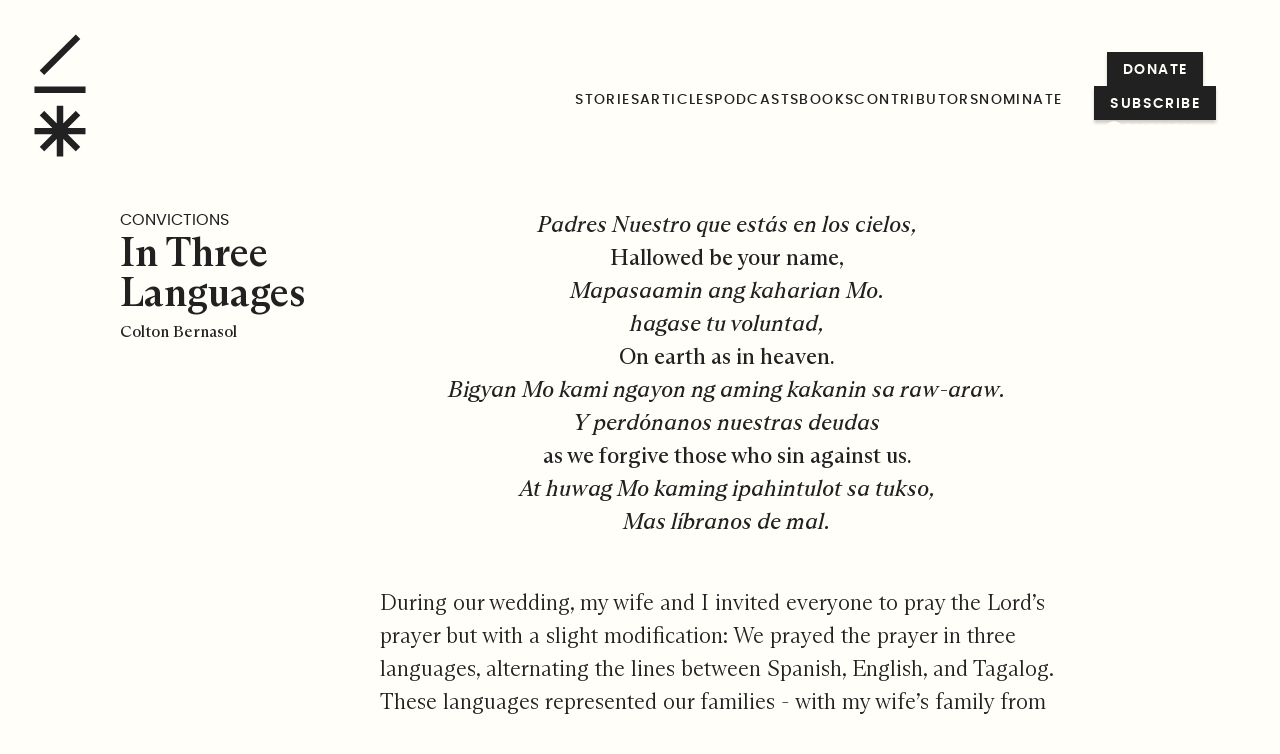

--- FILE ---
content_type: text/html; charset=UTF-8
request_url: https://bittersweetmonthly.com/article/in-three-languages
body_size: 16657
content:
<!DOCTYPE html>
<html  class="no-js" lang="en-US" style="--header-height: 100px; --site-margin:40px;">
<head>
    <meta charset="utf-8">
    <meta http-equiv="X-UA-Compatible" content="IE=edge">
    <meta name="viewport" content="width=device-width, initial-scale=1.0">

        <link rel="preload" as="font" type="font/woff" crossorigin href="/assets/fonts/ABCArizonaText-Light.woff">
    <link rel="preload" as="font" type="font/woff2" crossorigin href="/assets/fonts/ABCArizonaText-Light.woff2">
    <link rel="preload" as="font" type="font/woff" crossorigin href="/assets/fonts/ABCArizonaText-Medium.woff">
    <link rel="preload" as="font" type="font/woff2" crossorigin href="/assets/fonts/ABCArizonaText-Medium.woff2">
    <link rel="preload" as="font" type="font/woff" crossorigin href="/assets/fonts/ABCArizonaText-Regular.woff">
    <link rel="preload" as="font" type="font/woff2" crossorigin href="/assets/fonts/ABCArizonaText-Regular.woff2">
    <link rel="preload" as="font" type="font/woff" crossorigin href="/assets/fonts/ABCArizonaText-RegularItalic.woff">
    <link rel="preload" as="font" type="font/woff2" crossorigin href="/assets/fonts/ABCArizonaText-RegularItalic.woff2">

      	<link rel="preload" as="font" type="font/woff2" crossorigin href="/assets/fonts/acaslonpro-regular-webfont.woff2">
  	<link rel="preload" as="font" type="font/woff2" crossorigin href="/assets/fonts/acaslonpro-italic-webfont.woff2">
  	<link rel="preload" as="font" type="font/woff2" crossorigin href="/assets/fonts/acaslonpro-semibold-webfont.woff2">
  	<link rel="preload" as="font" type="font/woff2" crossorigin href="/assets/fonts/acaslonpro-semibolditalic-webfont.woff2">
  	<link rel="preload" as="font" type="font/woff2" crossorigin href="/assets/fonts/acaslonpro-bold-webfont.woff2">
  	<link rel="preload" as="font" type="font/woff2" crossorigin href="/assets/fonts/acaslonpro-bolditalic-webfont.woff2">

      	<link rel="preload" as="font" type="font/woff2" crossorigin href="/assets/fonts/poppins-regular-webfont.woff2">
  	<link rel="preload" as="font" type="font/woff2" crossorigin href="/assets/fonts/poppins-italic-webfont.woff2">
  	<link rel="preload" as="font" type="font/woff2" crossorigin href="/assets/fonts/poppins-bold-webfont.woff2">

    
    
<link rel="apple-touch-icon" sizes="180x180" href="/favicons/apple-touch-icon.png">
<link rel="icon" type="image/png" sizes="32x32" href="/favicons/favicon-32x32.png">
<link rel="icon" type="image/png" sizes="16x16" href="/favicons/favicon-16x16.png">
<link rel="manifest" href="/favicons/site.webmanifest">
<meta name="msapplication-TileColor" content="#da532c">
<meta name="theme-color" content="#ffffff">

            <link rel="stylesheet" href="https://unpkg.com/flickity@2/dist/flickity.min.css">
        <link rel="stylesheet" type="text/css" href="/dist/css/site.css?id=e8bd95756098c0b77835469b0531d5f8">

    <style>
        .enupal-hidden { display: none; }

        /* Override Redactor inline dir attributes for RTL languages */
        body[dir="rtl"] [dir="ltr"] {
            direction: rtl !important;
        }

        /* Override Redactor inline dir attributes for LTR languages */
        body[dir="ltr"] [dir="rtl"] {
            direction: ltr !important;
        }
    </style>

    <title>BitterSweet Monthly | In Three Languages</title>
<script>dataLayer = [];
(function(w,d,s,l,i){w[l]=w[l]||[];w[l].push({'gtm.start':
new Date().getTime(),event:'gtm.js'});var f=d.getElementsByTagName(s)[0],
j=d.createElement(s),dl=l!='dataLayer'?'&l='+l:'';j.async=true;j.src=
'https://www.googletagmanager.com/gtm.js?id='+i+dl;f.parentNode.insertBefore(j,f);
})(window,document,'script','dataLayer','GTM-TP7N8D');
</script><meta name="generator" content="SEOmatic">
<meta name="keywords" content="hopeful stories,encouraging stories,inspiring news stories,good news,good news stories,good stories,news that is good,defy apathy,celebrate good,bittersweet monthly,bittersweet creative,reject cynicism">
<meta name="description" content="We square up with the harsh realities and heavy statistics to find glimmers of solution, of fearlessness and faithfulness, of hope. Together we reject…">
<meta name="referrer" content="no-referrer-when-downgrade">
<meta name="robots" content="all">
<meta content="161421661785" property="fb:profile_id">
<meta content="en_US" property="og:locale">
<meta content="he" property="og:locale:alternate">
<meta content="ar" property="og:locale:alternate">
<meta content="es" property="og:locale:alternate">
<meta content="BitterSweet Monthly" property="og:site_name">
<meta content="website" property="og:type">
<meta content="https://bittersweetmonthly.com/article/in-three-languages" property="og:url">
<meta content="In Three Languages" property="og:title">
<meta content="We square up with the harsh realities and heavy statistics to find glimmers of solution, of fearlessness and faithfulness, of hope. Together we reject…" property="og:description">
<meta content="https://paragonn-cdn.nyc3.digitaloceanspaces.com/bittersweetmonthly.com/assets/site/_1200x630_crop_center-center_82_none/2D8832C3-59AE-4D12-8F05-41133C4FCF17.png?mtime=1753078964" property="og:image">
<meta content="1200" property="og:image:width">
<meta content="630" property="og:image:height">
<meta content="This image is the BitterSweet Monthly logo card." property="og:image:alt">
<meta content="https://www.instagram.com/bittersweetmonthly/" property="og:see_also">
<meta content="https://www.youtube.com/channel/UCkyX_MW7J7xMs8Io2rVFUbA" property="og:see_also">
<meta content="https://www.facebook.com/bittersweetmonthly" property="og:see_also">
<meta content="https://twitter.com/btrswtcreative" property="og:see_also">
<meta name="twitter:card" content="summary_large_image">
<meta name="twitter:site" content="@btrswtcreative">
<meta name="twitter:creator" content="@btrswtcreative">
<meta name="twitter:title" content="In Three Languages">
<meta name="twitter:description" content="We square up with the harsh realities and heavy statistics to find glimmers of solution, of fearlessness and faithfulness, of hope. Together we reject…">
<meta name="twitter:image" content="https://paragonn-cdn.nyc3.digitaloceanspaces.com/bittersweetmonthly.com/assets/site/_1200x630_crop_center-center_82_none/2D8832C3-59AE-4D12-8F05-41133C4FCF17.png?mtime=1753078964">
<meta name="twitter:image:width" content="1200">
<meta name="twitter:image:height" content="630">
<meta name="twitter:image:alt" content="This image is the BitterSweet Monthly logo card.">
<link href="https://bittersweetmonthly.com/article/in-three-languages" rel="canonical">
<link href="https://bittersweetmonthly.com/" rel="home">
<link type="text/plain" href="https://bittersweetmonthly.com/humans.txt" rel="author">
<link href="https://bittersweetmonthly.com/he/article/בשלוש-שפות" rel="alternate" hreflang="he">
<link href="https://bittersweetmonthly.com/ar/article/بثلاث-لغات" rel="alternate" hreflang="ar">
<link href="https://bittersweetmonthly.com/es/article/en-tres-idiomas" rel="alternate" hreflang="es">
<link href="https://bittersweetmonthly.com/article/in-three-languages" rel="alternate" hreflang="x-default">
<link href="https://bittersweetmonthly.com/article/in-three-languages" rel="alternate" hreflang="en-us">

    <script>window.btrswt = {}; </script>
    <script id="mcjs">!function(c,h,i,m,p){m=c.createElement(h),p=c.getElementsByTagName(h)[0],m.async=1,m.src=i,p.parentNode.insertBefore(m,p)}(document,"script","https://chimpstatic.com/mcjs-connected/js/users/684c93e4c4bdd4871616200c5/46fc30094b31792c90ea4ee3c.js");</script>
    <script>
    	/*! modernizr 3.6.0 (Custom Build) | MIT *
     	* https://modernizr.com/download/?-webp-setclasses !*/
    	!function(e,n,A){function o(e){var n=u.className,A=Modernizr._config.classPrefix||"";if(c&&(n=n.baseVal),Modernizr._config.enableJSClass){var o=new RegExp("(^|\\s)"+A+"no-js(\\s|$)");n=n.replace(o,"$1"+A+"js$2")}Modernizr._config.enableClasses&&(n+=" "+A+e.join(" "+A),c?u.className.baseVal=n:u.className=n)}function t(e,n){return typeof e===n}function a(){var e,n,A,o,a,i,l;for(var f in r)if(r.hasOwnProperty(f)){if(e=[],n=r[f],n.name&&(e.push(n.name.toLowerCase()),n.options&&n.options.aliases&&n.options.aliases.length))for(A=0;A<n.options.aliases.length;A++)e.push(n.options.aliases[A].toLowerCase());for(o=t(n.fn,"function")?n.fn():n.fn,a=0;a<e.length;a++)i=e[a],l=i.split("."),1===l.length?Modernizr[l[0]]=o:(!Modernizr[l[0]]||Modernizr[l[0]]instanceof Boolean||(Modernizr[l[0]]=new Boolean(Modernizr[l[0]])),Modernizr[l[0]][l[1]]=o),s.push((o?"":"no-")+l.join("-"))}}function i(e,n){if("object"==typeof e)for(var A in e)f(e,A)&&i(A,e[A]);else{e=e.toLowerCase();var t=e.split("."),a=Modernizr[t[0]];if(2==t.length&&(a=a[t[1]]),"undefined"!=typeof a)return Modernizr;n="function"==typeof n?n():n,1==t.length?Modernizr[t[0]]=n:(!Modernizr[t[0]]||Modernizr[t[0]]instanceof Boolean||(Modernizr[t[0]]=new Boolean(Modernizr[t[0]])),Modernizr[t[0]][t[1]]=n),o([(n&&0!=n?"":"no-")+t.join("-")]),Modernizr._trigger(e,n)}return Modernizr}var s=[],r=[],l={_version:"3.6.0",_config:{classPrefix:"",enableClasses:!0,enableJSClass:!0,usePrefixes:!0},_q:[],on:function(e,n){var A=this;setTimeout(function(){n(A[e])},0)},addTest:function(e,n,A){r.push({name:e,fn:n,options:A})},addAsyncTest:function(e){r.push({name:null,fn:e})}},Modernizr=function(){};Modernizr.prototype=l,Modernizr=new Modernizr;var f,u=n.documentElement,c="svg"===u.nodeName.toLowerCase();!function(){var e={}.hasOwnProperty;f=t(e,"undefined")||t(e.call,"undefined")?function(e,n){return n in e&&t(e.constructor.prototype[n],"undefined")}:function(n,A){return e.call(n,A)}}(),l._l={},l.on=function(e,n){this._l[e]||(this._l[e]=[]),this._l[e].push(n),Modernizr.hasOwnProperty(e)&&setTimeout(function(){Modernizr._trigger(e,Modernizr[e])},0)},l._trigger=function(e,n){if(this._l[e]){var A=this._l[e];setTimeout(function(){var e,o;for(e=0;e<A.length;e++)(o=A[e])(n)},0),delete this._l[e]}},Modernizr._q.push(function(){l.addTest=i}),Modernizr.addAsyncTest(function(){function e(e,n,A){function o(n){var o=n&&"load"===n.type?1==t.width:!1,a="webp"===e;i(e,a&&o?new Boolean(o):o),A&&A(n)}var t=new Image;t.onerror=o,t.onload=o,t.src=n}var n=[{uri:"[data-uri]",name:"webp"},{uri:"[data-uri]",name:"webp.alpha"},{uri:"[data-uri]",name:"webp.animation"},{uri:"[data-uri]",name:"webp.lossless"}],A=n.shift();e(A.name,A.uri,function(A){if(A&&"load"===A.type)for(var o=0;o<n.length;o++)e(n[o].name,n[o].uri)})}),a(),o(s),delete l.addTest,delete l.addAsyncTest;for(var p=0;p<Modernizr._q.length;p++)Modernizr._q[p]();e.Modernizr=Modernizr}(window,document);
    	/*! Lazy Load background images !*/
    	document.addEventListener("DOMContentLoaded",function(){var e;if("IntersectionObserver"in window){e=document.querySelectorAll(".lazy");var n=new IntersectionObserver(function(e,t){e.forEach(function(e){if(e.isIntersecting){var t=e.target;t.classList.remove("lazy"),n.unobserve(t)}})});e.forEach(function(e){n.observe(e)})}else{var t;function o(){t&&clearTimeout(t),t=setTimeout(function(){var n=window.pageYOffset;e.forEach(function(e){e.offsetTop<window.innerHeight+n&&(e.src=e.dataset.src,e.classList.remove("lazy"))}),0==e.length&&(document.removeEventListener("scroll",o),window.removeEventListener("resize",o),window.removeEventListener("orientationChange",o))},20)}e=document.querySelectorAll(".lazy"),document.addEventListener("scroll",o),window.addEventListener("resize",o),window.addEventListener("orientationChange",o)}});
    </script>
</head>

<body class="group/body  article"
  dir="ltr"
><noscript><iframe src="https://www.googletagmanager.com/ns.html?id=GTM-TP7N8D"
height="0" width="0" style="display:none;visibility:hidden"></iframe></noscript>


    <div class="jsCinemaVideoOverlay invisible [&.active]:visible opacity-0 [&.active]:opacity-100 fixed top-0 left-0 w-full h-full z-40 bg-black/70 transition-all ease-in-out duration-300 pointer-events-none" style="transition-behavior: allow-discrete;"></div>

                                
        


                                                                                                                                                                                                                                                                                        

<header id="header" class="jsSiteHeader z-30 top-0 fixed w-full p-5 md:p-4 lg:p-6 xl:p-8 flex   text-[color:var(--header-foreground-color)] pointer-events-none

group-[.scrolled]/body:shadow-lg
group-[.scrolled]/body:bg-white
group-[.scrolled]/body:text-black
group-[.scrolled]/body:py-2
group-[.scrolled]/body:pointer-events-auto
group-[.nav-open.nav-open]/body:bg-gray
group-[.nav-open.nav-open]/body:fixed
group-[.nav-open.nav-open]/body:h-screen
group-[.nav-open.nav-open]/body:w-screen
">
	<div class="headerLayout jsHeaderLayout grow gap-2 md:gap-x-4 md:gap-y-2 lg:gap-x-6 xl:gap-x-8 items-start items-center md:group-[.scrolled]/body:items-center">
		<h1 class="headerLayout__logo site-name pointer-events-auto origin-top ">
			<a href="https://bittersweetmonthly.com/" id="logo" class="block text-current">
				<svg xmlns="http://www.w3.org/2000/svg" viewBox="-3 -3 68.75 156.46" class="jsSiteLogo transition-all w-6 sm:w-8 md:w-10 md:group-[.scrolled]/body:w-4 lg:w-12 xl:w-14" fill="currentColor">
					<path id="logo--slash" d="M6.421 44.359 50.784-.005l5.544 5.544-44.363 44.364z"/>
					<path id="logo--dash" d="M0 64.18h62.75v7.84H0z"/>
					<path id="logo--asterisk" d="M62.75 115.16H40.84l15.5-15.49-5.55-5.55-15.49 15.5V87.71h-7.85v21.9L11.96 94.12l-5.54 5.55 15.49 15.49H0v7.85h21.91L6.42 138.5l5.54 5.54 15.49-15.49v21.91h7.85v-21.91l15.49 15.49 5.55-5.54-15.5-15.49h21.91z"/>
				</svg>
			</a>
		</h1>

				<div class="headerLayout__mobile-language flex items-center pointer-events-auto md:hidden justify-end mb-0.5 relative">
			<button type="button" class="flex items-center gap-2 text-white font-bold text-sm uppercase tracking-widest transition-colors js-mobile-language-toggle group-[.scrolled]/body:text-black" aria-label="Language Selector" aria-expanded="false" aria-haspopup="true">
				<svg xmlns="http://www.w3.org/2000/svg" height="20px" viewBox="0 -960 960 960" width="20px" class="fill-white group-[.scrolled]/body:fill-black group-[.scrolled]/body:text-black">
					<path d="M480-60.78q-85.96 0-162.35-33.2-76.39-33.19-133.43-90.24-57.05-57.04-90.24-133.43-33.2-76.39-33.2-162.35 0-86.39 33.2-162.57 33.19-76.17 90.24-133.21 57.04-57.05 133.43-90.24 76.39-33.2 162.35-33.2 86.39 0 162.57 33.2 76.17 33.19 133.21 90.24 57.05 57.04 90.24 133.21 33.2 76.18 33.2 162.57 0 85.96-33.2 162.35-33.19 76.39-90.24 133.43-57.04 57.05-133.21 90.24-76.18 33.2-162.57 33.2Zm-1.13-107.44q23.74-34.87 42.74-73.58 19-38.72 31-81.59H406.83q12 42.87 30.15 81.59 18.15 38.71 41.89 73.58Zm-101.17-16q-19.13-31.87-31.5-67.37-12.37-35.5-21.37-71.8H210.22q27.3 48.87 69.95 85.3 42.66 36.44 97.53 53.87Zm202.91 0q54.87-17.43 98.09-53.87 43.21-36.43 70.52-85.3H634.61q-9 36.3-21.94 71.8-12.93 35.5-32.06 67.37ZM176.78-401.7h132.05q-3-20-4.5-38.93-1.5-18.94-1.5-39.37 0-21 1.5-39.65t4.5-38.65H176.78q-5 19.43-7.5 38.37-2.5 18.93-2.5 39.93 0 20.43 2.5 39.65t7.5 38.65Zm212.05 0h181.78q3-20 3.93-38.93.94-18.94.94-39.37 0-21-.94-39.65-.93-18.65-3.93-38.65H388.83q-3 20-4.5 38.65t-1.5 39.65q0 20.43 1.5 39.37 1.5 18.93 4.5 38.93Zm261.78 0h131.48q5-19.43 7.5-38.65t2.5-39.65q0-21-2.5-39.93-2.5-18.94-7.5-38.37H650.61q2.43 20 3.65 38.65 1.22 18.65 1.22 39.65 0 20.43-1.22 39.37-1.22 18.93-3.65 38.93Zm-16-235.47h114.61q-27.31-48.87-70.52-85.03-43.22-36.15-98.09-53.58 19.13 31.87 32.06 67.08 12.94 35.22 21.94 71.53Zm-227.78 0h145.78q-11.44-42.87-30.44-81.31-19-38.43-43.3-73.3-23.74 34.87-41.89 73.3-18.15 38.44-30.15 81.31Zm-196.61 0h114.61q9-36.31 21.37-71.53 12.37-35.21 31.5-67.08-54.87 17.43-97.53 53.58-42.65 36.16-69.95 85.03Z"/>
				</svg>
				<span class="text-white group-[.scrolled]/body:text-black">ENGLISH</span>
			</button>

						<div class="absolute top-full mt-2 shadow-lg bg-white opacity-0 invisible transition-all duration-200 js-mobile-language-dropdown min-w-[120px] z-50 right-0">
									<a href="https://bittersweetmonthly.com/es/article/en-tres-idiomas" class="flex items-center gap-3 px-4 py-2 text-sm text-black hover:bg-gray-100 justify-center transition-colors font-bold">
						<span class="uppercase">SPANISH</span>
					</a>
									<a href="https://bittersweetmonthly.com/ar/article/بثلاث-لغات" class="flex items-center gap-3 px-4 py-2 text-sm text-black hover:bg-gray-100 justify-center transition-colors font-bold">
						<span class="uppercase">ARABIC</span>
					</a>
									<a href="https://bittersweetmonthly.com/he/article/בשלוש-שפות" class="flex items-center gap-3 px-4 py-2 text-sm text-black hover:bg-gray-100 justify-center transition-colors font-bold">
						<span class="uppercase">HEBREW</span>
					</a>
							</div>
		</div>

		<button class="headerLayout__menu-button pointer-events-auto h-12 w-12 -mr-2 -mt-3 md:hidden menu-toggle hamburger hamburger--collapse block z-20" type="button" aria-label="Menu" aria-controls="navigation">
			<span class="hamburger-box">
				<span class="hamburger-inner"></span>
			</span>
		</button>

		<nav aria-label="Main" class="headerLayout__nav-main hidden pointer-events-auto text-black md:text-current font-bold text-xl uppercase tracking-widest group-[.nav-open.nav-open]/body:flex md:block md:font-medium md:text-sm md:pt-2 md:group-[.scrolled]/body:py-0">
			<ul  class="flex flex-col gap-10 md:flex-row md:gap-7 md:justify-end md:group-[.homepage]/body:justify-start md:group-[.scrolled]/body:justify-end lg:gap-5 xl:gap-7"><li ><a  class="inline-block py-4 transition md:py-0 group-[.nav-open.nav-open]/body:hover:text-white group-[.nav-open.nav-open]/body:active:text-white" href="https://bittersweetmonthly.com/stories">Stories</a></li><li ><a  class="inline-block py-4 transition md:py-0 group-[.nav-open.nav-open]/body:hover:text-white group-[.nav-open.nav-open]/body:active:text-white" href="https://bittersweetmonthly.com/articles">Articles</a></li><li ><a  class="inline-block py-4 transition md:py-0 group-[.nav-open.nav-open]/body:hover:text-white group-[.nav-open.nav-open]/body:active:text-white" href="https://bittersweetmonthly.com/podcasts">Podcasts</a></li><li ><a  class="inline-block py-4 transition md:py-0 group-[.nav-open.nav-open]/body:hover:text-white group-[.nav-open.nav-open]/body:active:text-white" href="https://www.bittersweetcollective.com/" rel="noopener" target="_blank">Books</a></li><li ><a  class="inline-block py-4 transition md:py-0 group-[.nav-open.nav-open]/body:hover:text-white group-[.nav-open.nav-open]/body:active:text-white" href="https://bittersweetmonthly.com/contributors">Contributors</a></li><li ><a  class="inline-block py-4 transition md:py-0 group-[.nav-open.nav-open]/body:hover:text-white group-[.nav-open.nav-open]/body:active:text-white" href="https://bittersweetmonthly.com/nominate">Nominate</a></li></ul>
		</nav>

		
			<div class="headerLayout__btn1 hidden pointer-events-auto md:flex md:flex-col group-[.scrolled]/body:!flex-row items-center md:justify-end md:gap-4 lg:gap-x-6 ">
									<div class="headerLayout__btn2 hidden pointer-events-auto md:flex md:items-center md:gap-x-4 xl:gap-x-6 ">
																<button type="button" class="btn bg-black btn-small grow md:group-[.scrolled]/body:bg-opacity-0 md:group-[.scrolled]/body:text-black md:group-[.scrolled]/body:[box-shadow:none] md:group-[.scrolled]/body:py-0 md:group-[.scrolled]/body:font-base md:group-[.scrolled]/body:px-0 jsDonationButton">Donate</button>

													</div>
									<a class="btn bg-black btn-small grow md:group-[.scrolled]/body:bg-opacity-0 md:group-[.scrolled]/body:text-black md:group-[.scrolled]/body:[box-shadow:none] md:group-[.scrolled]/body:py-0 md:group-[.scrolled]/body:font-base md:group-[.scrolled]/body:px-0 " href="https://bittersweetmonthly.com/subscribe">Subscribe</a>
						<div class="headerLayout__language md:group-[.scrolled]/body:hidden relative lg:flex-none ">
				<button type="button" class="flex items-center gap-2 text-white hover:text-gray-200 font-bold text-sm uppercase tracking-widest transition-colors js-language-toggle" aria-label="Language Selector" aria-expanded="false" aria-haspopup="true">
					<svg xmlns="http://www.w3.org/2000/svg" height="20px" viewBox="0 -960 960 960" width="20px" class="fill-white text-white group-[.scrolled]/body:fill-black group-[.scrolled]/body:text-black">
						<path d="M480-60.78q-85.96 0-162.35-33.2-76.39-33.19-133.43-90.24-57.05-57.04-90.24-133.43-33.2-76.39-33.2-162.35 0-86.39 33.2-162.57 33.19-76.17 90.24-133.21 57.04-57.05 133.43-90.24 76.39-33.2 162.35-33.2 86.39 0 162.57 33.2 76.17 33.19 133.21 90.24 57.05 57.04 90.24 133.21 33.2 76.18 33.2 162.57 0 85.96-33.2 162.35-33.19 76.39-90.24 133.43-57.04 57.05-133.21 90.24-76.18 33.2-162.57 33.2Zm-1.13-107.44q23.74-34.87 42.74-73.58 19-38.72 31-81.59H406.83q12 42.87 30.15 81.59 18.15 38.71 41.89 73.58Zm-101.17-16q-19.13-31.87-31.5-67.37-12.37-35.5-21.37-71.8H210.22q27.3 48.87 69.95 85.3 42.66 36.44 97.53 53.87Zm202.91 0q54.87-17.43 98.09-53.87 43.21-36.43 70.52-85.3H634.61q-9 36.3-21.94 71.8-12.93 35.5-32.06 67.37ZM176.78-401.7h132.05q-3-20-4.5-38.93-1.5-18.94-1.5-39.37 0-21 1.5-39.65t4.5-38.65H176.78q-5 19.43-7.5 38.37-2.5 18.93-2.5 39.93 0 20.43 2.5 39.65t7.5 38.65Zm212.05 0h181.78q3-20 3.93-38.93.94-18.94.94-39.37 0-21-.94-39.65-.93-18.65-3.93-38.65H388.83q-3 20-4.5 38.65t-1.5 39.65q0 20.43 1.5 39.37 1.5 18.93 4.5 38.93Zm261.78 0h131.48q5-19.43 7.5-38.65t2.5-39.65q0-21-2.5-39.93-2.5-18.94-7.5-38.37H650.61q2.43 20 3.65 38.65 1.22 18.65 1.22 39.65 0 20.43-1.22 39.37-1.22 18.93-3.65 38.93Zm-16-235.47h114.61q-27.31-48.87-70.52-85.03-43.22-36.15-98.09-53.58 19.13 31.87 32.06 67.08 12.94 35.22 21.94 71.53Zm-227.78 0h145.78q-11.44-42.87-30.44-81.31-19-38.43-43.3-73.3-23.74 34.87-41.89 73.3-18.15 38.44-30.15 81.31Zm-196.61 0h114.61q9-36.31 21.37-71.53 12.37-35.21 31.5-67.08-54.87 17.43-97.53 53.58-42.65 36.16-69.95 85.03Z"/>
					</svg>
					<span>ENGLISH</span>
					<svg xmlns="http://www.w3.org/2000/svg" viewBox="0 0 23.616 13.503" height="12px" width="12px" fill="currentColor">
						<path d="M18,20.679l8.93-8.937a1.681,1.681,0,0,1,2.384,0,1.7,1.7,0,0,1,0,2.391L19.2,24.258a1.685,1.685,0,0,1,-2.327.049L6.68,14.14a1.688,1.688,0,0,1,2.384-2.391Z" transform="translate(-6.188 -11.246)"></path>
					</svg>
				</button>

								<div class="absolute top-full mt-2 bg-white border border-gray-200 shadow-lg opacity-0 invisible transition-all duration-200 js-language-dropdown min-w-[140px] z-50 right-0">
					<div class="py-2">
													<a href="https://bittersweetmonthly.com/es/article/en-tres-idiomas" class="flex items-center gap-3 px-4 py-2 text-sm text-black hover:bg-gray-100 justify-center transition-colors font-bold">
								<span class="uppercase">SPANISH</span>
							</a>
													<a href="https://bittersweetmonthly.com/ar/article/بثلاث-لغات" class="flex items-center gap-3 px-4 py-2 text-sm text-black hover:bg-gray-100 justify-center transition-colors font-bold">
								<span class="uppercase">ARABIC</span>
							</a>
													<a href="https://bittersweetmonthly.com/he/article/בשלוש-שפות" class="flex items-center gap-3 px-4 py-2 text-sm text-black hover:bg-gray-100 justify-center transition-colors font-bold">
								<span class="uppercase">HEBREW</span>
							</a>
											</div>
				</div>
			</div>

						<div class="headerLayout__language-scrolled hidden md:group-[.scrolled]/body:flex md:items-center relative ">
				<button type="button" class="flex items-center gap-2 text-black font-bold text-sm uppercase tracking-widest hover:text-gray-600 transition-colors js-language-toggle-scrolled" aria-label="Language Selector" aria-expanded="false" aria-haspopup="true">
					<svg xmlns="http://www.w3.org/2000/svg" height="20px" viewBox="0 -960 960 960" width="20px" fill="currentColor">
						<path d="M480-60.78q-85.96 0-162.35-33.2-76.39-33.19-133.43-90.24-57.05-57.04-90.24-133.43-33.2-76.39-33.2-162.35 0-86.39 33.2-162.57 33.19-76.17 90.24-133.21 57.04-57.05 133.43-90.24 76.39-33.2 162.35-33.2 86.39 0 162.57 33.2 76.17 33.19 133.21 90.24 57.05 57.04 90.24 133.21 33.2 76.18 33.2 162.57 0 85.96-33.2 162.35-33.19 76.39-90.24 133.43-57.04 57.05-133.21 90.24-76.18 33.2-162.57 33.2Zm-1.13-107.44q23.74-34.87 42.74-73.58 19-38.72 31-81.59H406.83q12 42.87 30.15 81.59 18.15 38.71 41.89 73.58Zm-101.17-16q-19.13-31.87-31.5-67.37-12.37-35.5-21.37-71.8H210.22q27.3 48.87 69.95 85.3 42.66 36.44 97.53 53.87Zm202.91 0q54.87-17.43 98.09-53.87 43.21-36.43 70.52-85.3H634.61q-9 36.3-21.94 71.8-12.93 35.5-32.06 67.37ZM176.78-401.7h132.05q-3-20-4.5-38.93-1.5-18.94-1.5-39.37 0-21 1.5-39.65t4.5-38.65H176.78q-5 19.43-7.5 38.37-2.5 18.93-2.5 39.93 0 20.43 2.5 39.65t7.5 38.65Zm212.05 0h181.78q3-20 3.93-38.93.94-18.94.94-39.37 0-21-.94-39.65-.93-18.65-3.93-38.65H388.83q-3 20-4.5 38.65t-1.5 39.65q0 20.43 1.5 39.37 1.5 18.93 4.5 38.93Zm261.78 0h131.48q5-19.43 7.5-38.65t2.5-39.65q0-21-2.5-39.93-2.5-18.94-7.5-38.37H650.61q2.43 20 3.65 38.65 1.22 18.65 1.22 39.65 0 20.43-1.22 39.37-1.22 18.93-3.65 38.93Zm-16-235.47h114.61q-27.31-48.87-70.52-85.03-43.22-36.15-98.09-53.58 19.13 31.87 32.06 67.08 12.94 35.22 21.94 71.53Zm-227.78 0h145.78q-11.44-42.87-30.44-81.31-19-38.43-43.3-73.3-23.74 34.87-41.89 73.3-18.15 38.44-30.15 81.31Zm-196.61 0h114.61q9-36.31 21.37-71.53 12.37-35.21 31.5-67.08-54.87 17.43-97.53 53.58-42.65 36.16-69.95 85.03Z"/>
					</svg>
					<span>ENGLISH</span>
					<svg xmlns="http://www.w3.org/2000/svg" viewBox="0 0 23.616 13.503" height="12px" width="12px" fill="currentColor">
						<path d="M18,20.679l8.93-8.937a1.681,1.681,0,0,1,2.384,0,1.7,1.7,0,0,1,0,2.391L19.2,24.258a1.685,1.685,0,0,1,-2.327.049L6.68,14.14a1.688,1.688,0,0,1,2.384-2.391Z" transform="translate(-6.188 -11.246)"></path>
					</svg>
				</button>

								<div class="absolute top-full mt-2 bg-white shadow-lg opacity-0 invisible transition-all duration-200 js-language-dropdown-scrolled min-w-[140px] z-50 right-0">
					<div class="py-2">
													<a href="https://bittersweetmonthly.com/es/article/en-tres-idiomas" class="flex items-center gap-3 px-4 py-2 text-sm text-black hover:bg-gray-100 justify-center transition-colors font-bold">
								<span class="uppercase">SPANISH</span>
							</a>
													<a href="https://bittersweetmonthly.com/ar/article/بثلاث-لغات" class="flex items-center gap-3 px-4 py-2 text-sm text-black hover:bg-gray-100 justify-center transition-colors font-bold">
								<span class="uppercase">ARABIC</span>
							</a>
													<a href="https://bittersweetmonthly.com/he/article/בשלוש-שפות" class="flex items-center gap-3 px-4 py-2 text-sm text-black hover:bg-gray-100 justify-center transition-colors font-bold">
								<span class="uppercase">HEBREW</span>
							</a>
											</div>
				</div>
			</div>
		</div>
	
	
		<nav class="headerLayout__nav-secondary hidden pointer-events-auto md:hidden group-[.nav-open]/body:block text-gray-lightest font-serif text-base tracking-wider" aria-label="Secondary">
			<ul class="flex flex-col">
									<li>
						<a href="https://bittersweetmonthly.com/media-inquiries" class="inline-block py-2">Media Inquiries</a>
					</li>
									<li>
						<a href="https://bittersweetmonthly.com/faqs" class="inline-block py-2">Frequently Asked Questions</a>
					</li>
									<li>
						<a href="https://bittersweetmonthly.com/contribute" class="inline-block py-2">Contribute</a>
					</li>
									<li>
						<a href="https://bittersweetmonthly.com/donate" class="inline-block py-2">Donate</a>
					</li>
									<li>
						<a href="https://bittersweetmonthly.com/contact" class="inline-block py-2">Contact</a>
					</li>
							</ul>
		</nav>

	</div>
</header>

<script>
document.addEventListener('DOMContentLoaded', function() {
    // Language switcher functionality
    const languageToggles = document.querySelectorAll('.js-language-toggle, .js-language-toggle-scrolled, .js-mobile-language-toggle');
    const languageDropdowns = document.querySelectorAll('.js-language-dropdown, .js-language-dropdown-scrolled, .js-mobile-language-dropdown');

    // Close all dropdowns
    function closeAllDropdowns() {
        languageDropdowns.forEach(dropdown => {
            dropdown.classList.remove('opacity-100', 'visible');
            dropdown.classList.add('opacity-0', 'invisible');
        });

        languageToggles.forEach(toggle => {
            toggle.setAttribute('aria-expanded', 'false');
        });
    }

    // Toggle dropdown
    languageToggles.forEach((toggle, index) => {
        toggle.addEventListener('click', function(e) {
            e.stopPropagation();

            const dropdown = languageDropdowns[index];
            const isExpanded = toggle.getAttribute('aria-expanded') === 'true';

            // Close all other dropdowns first
            closeAllDropdowns();

            if (!isExpanded) {
                // Open this dropdown
                dropdown.classList.remove('opacity-0', 'invisible');
                dropdown.classList.add('opacity-100', 'visible');
                toggle.setAttribute('aria-expanded', 'true');
            }
        });
    });

    // Close dropdowns when clicking outside
    document.addEventListener('click', function(e) {
        if (!e.target.closest('.headerLayout__language, .headerLayout__language-scrolled, .headerLayout__mobile-language')) {
            closeAllDropdowns();
        }
    });

    // Close dropdowns on escape key
    document.addEventListener('keydown', function(e) {
        if (e.key === 'Escape') {
            closeAllDropdowns();
        }
    });
});
</script>

    <main id="main" class="">
        <h1 class="sr-only">In Three Languages</h1>                
<style>
:root { --header-foreground-color: #222121; }
</style>



<div class="h-40 md:h-52"></div>
<section class="max-w-8xl px-6 max-w-alignedWidth mx-auto
px-[var(--site-margin)] mb-24">
    
        <div class="flex flex-wrap">
        <div class="w-full lg:w-3/12">
                                        <span class="text-base uppercase font-sans block">Convictions</span>
            
                                                
            <h1 class="font-serif text-4xl md:text-[2.5rem] lg:mr-4">In Three Languages</h1>
            <span class="text-base font-serif">Colton Bernasol</span>
        </div>
        <div class="space-y-12 w-full lg:w-8/12 text-base md:text-xl font-serif spacing-marging-top">
                




    
    <div class="grid gap-8 md:grid-cols-1">
                
<div class="prose max-w-none font-serif">
	<p style="text-align: center"><em><strong>Padres Nuestro que estás en los cielos, </strong></em></p>
<p style="text-align: center"><strong>Hallowed be your name, </strong></p>
<p style="text-align: center"><em><strong>Mapasaamin ang kaharian Mo. </strong></em></p>
<p style="text-align: center"><em><strong>hagase tu voluntad, </strong></em></p>
<p style="text-align: center"><strong>On earth as in heaven. </strong></p>
<p style="text-align: center"><em><strong>Bigyan Mo kami ngayon ng aming kakanin sa raw-araw.</strong></em></p>
<p style="text-align: center"><em><strong>Y perdónanos nuestras deudas </strong></em></p>
<p style="text-align: center"><strong>as we forgive those who sin against us. </strong></p>
<p style="text-align: center"><em><strong>At huwag Mo kaming ipahintulot sa tukso,</strong></em></p>
<p style="text-align: center"><em><strong>Mas líbranos de mal. </strong></em></p>
</div>            </div>

                




    
    <div class="grid gap-8 md:grid-cols-1">
                
<div class="prose max-w-none font-serif">
	<p>During our wedding, my wife and I invited everyone to pray the Lord’s prayer but with a slight modification: We prayed the prayer in three languages, alternating the lines between Spanish, English, and Tagalog. These languages represented our families - with my wife’s family from Michigan and Europe, and my family from the Philippines and the borderlands of Texas and Mexico. Few people could understand all three languages. The rest prayed the familiar prayer in unfamiliar sounds, calling upon God in strange utterances. </p>
<p>When I hear these languages coming together, I am reminded that language mediates our relationship to the world. We experience culture, place, love, and others in language. In this, language bears history, carrying its many uses and associations. </p>
<p>Take the word <em>mijo, </em>or “darling,” as it is translated in English. My grandma calls me <em>mijo</em>. When I hear this word, I don’t think about darling in the abstract. Instead, I recall grandma’s presence: her <em>enchiladas, tortillas, </em>and <em>mole,</em> the way I stand over her when we hug, her face to my chest, and that aged voice that says ‘I love you’ while muffled and teary-eyed. And I think about her time as a farmer traveling across the Midwest in search of work. </p>
<p>Spanish, Tagalog, and English bear a history of violence. The Spanish Empire colonized the Philippines in the 16th century. In the name of Christianity, Spanish missionaries and explorers exploited the indigenous populations. Filipinos fought back and nearly gained their independence. But then the Treaty of Paris of 1898 secured the Philippines as an American colony, and the United States waged war against Filipino revolutionaries who refused submission to another empire. At least <a href="https://philippines.michiganintheworld.history.lsa.umich.edu/s/exhibit/page/filipinos-during-the-war">200,000 civilian</a> Filipinos were killed during the war – perhaps a million. </p>
<h3 style="text-align: center">When I hear the prayer in three languages, I think of this history – the confrontation, the loss, and contrast between this history and the world imagined by the prayer itself. </h3>
<p><br></p>
<p>The Lord’s prayer was first taught by Jesus of Nazareth. Jesus taught that God was like a loving parent – <em>Padre Nuestro</em> – whom he could turn to in moments of quiet and at the eve of his death. He prayed for the kingdom of God – <em>Mapassaamin ang Kaharian Mo – </em>believing that divine kinship existed at the margins of society, and that true life and freedom were possible only where those who lacked it gained it. So, Jesus traveled with and befriended the sick, the poor, gentiles, and women. He trusted in this God to provide for the necessities of daily life – <em>Bigyan Mo kami ngayon ng aming kakanin sa raw-araw. </em>And he believed that <em>Padre Nuestro </em>extends forgiveness as the beginning of new life, and that followers of God must offer that same forgiveness to others. This is a God who can keep human beings from evil and whose presence is marked by delivery from the injustices of the world. </p>
<p>It is a potent prayer, and its theological density is made apparent when joined to the burdensome history of Spanish, English, and Tagalog. “<em>Mapasaamin and Kharian Mo” </em>and “<em>Y perdónas nuestras duedas</em>” expresses this story of colonial fracture and the hope for repair. The Tagalog longing for deliverance meets the Spanish confession of transgression. And “On Earth as it is in Heaven” invites the metabolization of God’s repair now. In three languages, past catastrophes encounter the healing work of God. </p>
<h3 style="text-align: center"><strong><br></strong></h3>
<h3 style="text-align: center"><strong>And yet I find it difficult to believe these languages can join in mutuality. The history of violent encounters speaks for itself. But Jesus’s prayer asks us to be open to just <em>this</em>
possibility, that God’s <em>Kharian </em>can take root and transform life in the present. </strong></h3>
<p><strong><br></strong></p>
<p>In fact, this mutual joining did happen. In September of 1965, activists and grape workers in California organized strikes in response to horrible working conditions. The historian Dawn Bohulano Mabalon notes in her book <em>Little Manila is in the Heart: The Making of the Filipina/o American Community in Stockton, California </em>that unions such as the Agricultural Organizing Committee and the National Farm Workers Association worked together to strike and boycott grapes. Filipino, Mexican, White, and Black workers protested in solidarity. And organizers such as Larry Itiolong, Caesar Chavez, and Delores Huerta partnered with the <a href="https://www.nps.gov/articles/000/workers-united-the-delano-grape-strike-and-boycott.htm">Student Nonviolent Coordinating Committee</a> and others to advocate for labor reforms. This was a multiracial movement where laborers came together in a common struggle for liberation. </p>
<p>The 1960s reminds me that these languages need not come together as they once did. This is why we can pray together, “On earth as it is in heaven.” The Delano grape strikes reveal God’s <em>Kharian </em>as a latent possibility that can arise even within the conditions of a violent present and past. </p>
<p><br></p>
<h3 style="text-align: center">The Lord’s prayer in three languages bears the burden of our histories. It also presses us to remember that God can disturb the violent encounter between differences by drawing them together in the name of liberation. </h3>
<p><br></p>
<p>Because of this, I want to keep praying and embodying the Lord’s prayer in three languages. </p>
<p><br></p>
</div>            </div>

            </div>
    </div>
</section>

    
    
    <section class="  content-width text-base md:text-xl font-serif py-10 ">
                            <h4 class="text-2xl font-sans font-medium">More Pieces Like This One</h4>
            <div class="flex flex-wrap -mx-4">
                            <article class="p-4 basis-80   ">
                <div class="relative">
                                                                                    <a href="https://bittersweetmonthly.com/article/draw-near"
                            class="absolute bottom-0 right-0 w-8 h-8">
                            <svg xmlns="http://www.w3.org/2000/svg" xmlns:xlink="http://www.w3.org/1999/xlink" x="0px" y="0px" viewBox="0 0 35 35" xml:space="preserve">
                                <g>
                                    <rect class="st1" width="35" height="35" fill="#FFFFFF"></rect>
                                    <path class="st0" fill="#222121" d="M23.545,16.227h-4.773v-4.773c0-0.527-0.428-0.955-0.955-0.955h-0.636c-0.527,0-0.955,0.428-0.955,0.955v4.773
                                    h-4.773c-0.527,0-0.955,0.428-0.955,0.955v0.636c0,0.527,0.428,0.955,0.955,0.955h4.773v4.773c0,0.527,0.428,0.955,0.955,0.955
                                    h0.636c0.527,0,0.955-0.428,0.955-0.955v-4.773h4.773c0.527,0,0.955-0.428,0.955-0.955v-0.636
                                    C24.5,16.655,24.072,16.227,23.545,16.227z"></path>
                                </g>
                            </svg>
                        </a>

                        	
							

	<picture>
															<source sizes="100vw" srcset="https://paragonn-cdn.nyc3.digitaloceanspaces.com/bittersweetmonthly.com/imager/7bc0ee636b3b83484fc3b9348863bd22/283923/IMG_5797-2_607f5e24d046cf94776ec9f76c668bba.webp 360w, https://paragonn-cdn.nyc3.digitaloceanspaces.com/bittersweetmonthly.com/imager/7bc0ee636b3b83484fc3b9348863bd22/283923/IMG_5797-2_344fbf6c5933c77d7ed779fd51b1aafb.webp 460w, https://paragonn-cdn.nyc3.digitaloceanspaces.com/bittersweetmonthly.com/imager/7bc0ee636b3b83484fc3b9348863bd22/283923/IMG_5797-2_ba4bd753d6d9b06d84cdb37d5aa02c9e.webp 576w, https://paragonn-cdn.nyc3.digitaloceanspaces.com/bittersweetmonthly.com/imager/7bc0ee636b3b83484fc3b9348863bd22/283923/IMG_5797-2_3a0bc792f46c950b79b4b9f1dccbe94d.webp 768w, https://paragonn-cdn.nyc3.digitaloceanspaces.com/bittersweetmonthly.com/imager/7bc0ee636b3b83484fc3b9348863bd22/283923/IMG_5797-2_e1851e74c922db71c3e9bd7b96deaee8.webp 992w, https://paragonn-cdn.nyc3.digitaloceanspaces.com/bittersweetmonthly.com/imager/7bc0ee636b3b83484fc3b9348863bd22/283923/IMG_5797-2_d5fca8c892db48bb4134b016cc3df4c6.webp 1280w, https://paragonn-cdn.nyc3.digitaloceanspaces.com/bittersweetmonthly.com/imager/7bc0ee636b3b83484fc3b9348863bd22/283923/IMG_5797-2_d080686f5642f8b97756863b192f429e.webp 1536w" type="image/webp">
					
				
					<source sizes="100vw" srcset="https://paragonn-cdn.nyc3.digitaloceanspaces.com/bittersweetmonthly.com/imager/7bc0ee636b3b83484fc3b9348863bd22/283923/IMG_5797-2_607f5e24d046cf94776ec9f76c668bba.jpeg 360w, https://paragonn-cdn.nyc3.digitaloceanspaces.com/bittersweetmonthly.com/imager/7bc0ee636b3b83484fc3b9348863bd22/283923/IMG_5797-2_344fbf6c5933c77d7ed779fd51b1aafb.jpeg 460w, https://paragonn-cdn.nyc3.digitaloceanspaces.com/bittersweetmonthly.com/imager/7bc0ee636b3b83484fc3b9348863bd22/283923/IMG_5797-2_ba4bd753d6d9b06d84cdb37d5aa02c9e.jpeg 576w, https://paragonn-cdn.nyc3.digitaloceanspaces.com/bittersweetmonthly.com/imager/7bc0ee636b3b83484fc3b9348863bd22/283923/IMG_5797-2_3a0bc792f46c950b79b4b9f1dccbe94d.jpeg 768w, https://paragonn-cdn.nyc3.digitaloceanspaces.com/bittersweetmonthly.com/imager/7bc0ee636b3b83484fc3b9348863bd22/283923/IMG_5797-2_e1851e74c922db71c3e9bd7b96deaee8.jpeg 992w, https://paragonn-cdn.nyc3.digitaloceanspaces.com/bittersweetmonthly.com/imager/7bc0ee636b3b83484fc3b9348863bd22/283923/IMG_5797-2_d5fca8c892db48bb4134b016cc3df4c6.jpeg 1280w, https://paragonn-cdn.nyc3.digitaloceanspaces.com/bittersweetmonthly.com/imager/7bc0ee636b3b83484fc3b9348863bd22/283923/IMG_5797-2_d080686f5642f8b97756863b192f429e.jpeg 1536w" type="image/jpeg">
		
				<img src="data:image/svg+xml;charset=utf-8,%3Csvg%20xmlns%3D%27http%3A%2F%2Fwww.w3.org%2F2000%2Fsvg%27%20width%3D%27160%27%20height%3D%2790%27%20style%3D%27background%3Atransparent%27%2F%3E" alt="IMG 5797 2" loading='lazy' class="w-full object-cover"    />
	</picture>

                                    </div>
                <div class="mt-4">
                    <h3 class="font-sans font-medium tracking-wider h4 mb-0">Draw Near</h3>

                                                                                    <p class="font-serif text-gray text-lg">Peter Hartwig</p>
                    
                                        <ul class="flex space-x-1 mt-1">
                                            </ul>
                </div>
            </article>
                    <article class="p-4 basis-80   ">
                <div class="relative">
                                                                                    <a href="https://bittersweetmonthly.com/article/portraits-or-resistance"
                            class="absolute bottom-0 right-0 w-8 h-8">
                            <svg xmlns="http://www.w3.org/2000/svg" xmlns:xlink="http://www.w3.org/1999/xlink" x="0px" y="0px" viewBox="0 0 35 35" xml:space="preserve">
                                <g>
                                    <rect class="st1" width="35" height="35" fill="#FFFFFF"></rect>
                                    <path class="st0" fill="#222121" d="M23.545,16.227h-4.773v-4.773c0-0.527-0.428-0.955-0.955-0.955h-0.636c-0.527,0-0.955,0.428-0.955,0.955v4.773
                                    h-4.773c-0.527,0-0.955,0.428-0.955,0.955v0.636c0,0.527,0.428,0.955,0.955,0.955h4.773v4.773c0,0.527,0.428,0.955,0.955,0.955
                                    h0.636c0.527,0,0.955-0.428,0.955-0.955v-4.773h4.773c0.527,0,0.955-0.428,0.955-0.955v-0.636
                                    C24.5,16.655,24.072,16.227,23.545,16.227z"></path>
                                </g>
                            </svg>
                        </a>

                        	
							

	<picture>
															<source sizes="100vw" srcset="https://paragonn-cdn.nyc3.digitaloceanspaces.com/bittersweetmonthly.com/imager/7bc0ee636b3b83484fc3b9348863bd22/283813/IMG_4592_607f5e24d046cf94776ec9f76c668bba.webp 360w, https://paragonn-cdn.nyc3.digitaloceanspaces.com/bittersweetmonthly.com/imager/7bc0ee636b3b83484fc3b9348863bd22/283813/IMG_4592_344fbf6c5933c77d7ed779fd51b1aafb.webp 460w, https://paragonn-cdn.nyc3.digitaloceanspaces.com/bittersweetmonthly.com/imager/7bc0ee636b3b83484fc3b9348863bd22/283813/IMG_4592_ba4bd753d6d9b06d84cdb37d5aa02c9e.webp 576w, https://paragonn-cdn.nyc3.digitaloceanspaces.com/bittersweetmonthly.com/imager/7bc0ee636b3b83484fc3b9348863bd22/283813/IMG_4592_3a0bc792f46c950b79b4b9f1dccbe94d.webp 768w, https://paragonn-cdn.nyc3.digitaloceanspaces.com/bittersweetmonthly.com/imager/7bc0ee636b3b83484fc3b9348863bd22/283813/IMG_4592_e1851e74c922db71c3e9bd7b96deaee8.webp 992w, https://paragonn-cdn.nyc3.digitaloceanspaces.com/bittersweetmonthly.com/imager/7bc0ee636b3b83484fc3b9348863bd22/283813/IMG_4592_d5fca8c892db48bb4134b016cc3df4c6.webp 1280w, https://paragonn-cdn.nyc3.digitaloceanspaces.com/bittersweetmonthly.com/imager/7bc0ee636b3b83484fc3b9348863bd22/283813/IMG_4592_d080686f5642f8b97756863b192f429e.webp 1580w, https://paragonn-cdn.nyc3.digitaloceanspaces.com/bittersweetmonthly.com/imager/7bc0ee636b3b83484fc3b9348863bd22/283813/IMG_4592_57ea991d7b641a6b014442bdf2382e90.webp 1600w" type="image/webp">
					
				
					<source sizes="100vw" srcset="https://paragonn-cdn.nyc3.digitaloceanspaces.com/bittersweetmonthly.com/imager/7bc0ee636b3b83484fc3b9348863bd22/283813/IMG_4592_607f5e24d046cf94776ec9f76c668bba.jpeg 360w, https://paragonn-cdn.nyc3.digitaloceanspaces.com/bittersweetmonthly.com/imager/7bc0ee636b3b83484fc3b9348863bd22/283813/IMG_4592_344fbf6c5933c77d7ed779fd51b1aafb.jpeg 460w, https://paragonn-cdn.nyc3.digitaloceanspaces.com/bittersweetmonthly.com/imager/7bc0ee636b3b83484fc3b9348863bd22/283813/IMG_4592_ba4bd753d6d9b06d84cdb37d5aa02c9e.jpeg 576w, https://paragonn-cdn.nyc3.digitaloceanspaces.com/bittersweetmonthly.com/imager/7bc0ee636b3b83484fc3b9348863bd22/283813/IMG_4592_3a0bc792f46c950b79b4b9f1dccbe94d.jpeg 768w, https://paragonn-cdn.nyc3.digitaloceanspaces.com/bittersweetmonthly.com/imager/7bc0ee636b3b83484fc3b9348863bd22/283813/IMG_4592_e1851e74c922db71c3e9bd7b96deaee8.jpeg 992w, https://paragonn-cdn.nyc3.digitaloceanspaces.com/bittersweetmonthly.com/imager/7bc0ee636b3b83484fc3b9348863bd22/283813/IMG_4592_d5fca8c892db48bb4134b016cc3df4c6.jpeg 1280w, https://paragonn-cdn.nyc3.digitaloceanspaces.com/bittersweetmonthly.com/imager/7bc0ee636b3b83484fc3b9348863bd22/283813/IMG_4592_d080686f5642f8b97756863b192f429e.jpeg 1580w, https://paragonn-cdn.nyc3.digitaloceanspaces.com/bittersweetmonthly.com/imager/7bc0ee636b3b83484fc3b9348863bd22/283813/IMG_4592_57ea991d7b641a6b014442bdf2382e90.jpeg 1600w" type="image/jpeg">
		
				<img src="data:image/svg+xml;charset=utf-8,%3Csvg%20xmlns%3D%27http%3A%2F%2Fwww.w3.org%2F2000%2Fsvg%27%20width%3D%27160%27%20height%3D%2790%27%20style%3D%27background%3Atransparent%27%2F%3E" alt="IMG 4592" loading='lazy' class="w-full object-cover"    />
	</picture>

                                    </div>
                <div class="mt-4">
                    <h3 class="font-sans font-medium tracking-wider h4 mb-0">Portraits of Hope</h3>

                                                                                    <p class="font-serif text-gray text-lg">Erica Baker</p>
                    
                                        <ul class="flex space-x-1 mt-1">
                                            </ul>
                </div>
            </article>
                    <article class="p-4 basis-80   ">
                <div class="relative">
                                                                                    <a href="https://bittersweetmonthly.com/article/a-call-to-resist-violence"
                            class="absolute bottom-0 right-0 w-8 h-8">
                            <svg xmlns="http://www.w3.org/2000/svg" xmlns:xlink="http://www.w3.org/1999/xlink" x="0px" y="0px" viewBox="0 0 35 35" xml:space="preserve">
                                <g>
                                    <rect class="st1" width="35" height="35" fill="#FFFFFF"></rect>
                                    <path class="st0" fill="#222121" d="M23.545,16.227h-4.773v-4.773c0-0.527-0.428-0.955-0.955-0.955h-0.636c-0.527,0-0.955,0.428-0.955,0.955v4.773
                                    h-4.773c-0.527,0-0.955,0.428-0.955,0.955v0.636c0,0.527,0.428,0.955,0.955,0.955h4.773v4.773c0,0.527,0.428,0.955,0.955,0.955
                                    h0.636c0.527,0,0.955-0.428,0.955-0.955v-4.773h4.773c0.527,0,0.955-0.428,0.955-0.955v-0.636
                                    C24.5,16.655,24.072,16.227,23.545,16.227z"></path>
                                </g>
                            </svg>
                        </a>

                        	
							

	<picture>
															<source sizes="100vw" srcset="https://paragonn-cdn.nyc3.digitaloceanspaces.com/bittersweetmonthly.com/imager/7bc0ee636b3b83484fc3b9348863bd22/281304/CC-Andrew_607f5e24d046cf94776ec9f76c668bba.webp 360w, https://paragonn-cdn.nyc3.digitaloceanspaces.com/bittersweetmonthly.com/imager/7bc0ee636b3b83484fc3b9348863bd22/281304/CC-Andrew_344fbf6c5933c77d7ed779fd51b1aafb.webp 460w, https://paragonn-cdn.nyc3.digitaloceanspaces.com/bittersweetmonthly.com/imager/7bc0ee636b3b83484fc3b9348863bd22/281304/CC-Andrew_ba4bd753d6d9b06d84cdb37d5aa02c9e.webp 576w, https://paragonn-cdn.nyc3.digitaloceanspaces.com/bittersweetmonthly.com/imager/7bc0ee636b3b83484fc3b9348863bd22/281304/CC-Andrew_3a0bc792f46c950b79b4b9f1dccbe94d.webp 768w, https://paragonn-cdn.nyc3.digitaloceanspaces.com/bittersweetmonthly.com/imager/7bc0ee636b3b83484fc3b9348863bd22/281304/CC-Andrew_e1851e74c922db71c3e9bd7b96deaee8.webp 992w, https://paragonn-cdn.nyc3.digitaloceanspaces.com/bittersweetmonthly.com/imager/7bc0ee636b3b83484fc3b9348863bd22/281304/CC-Andrew_d5fca8c892db48bb4134b016cc3df4c6.webp 1280w, https://paragonn-cdn.nyc3.digitaloceanspaces.com/bittersweetmonthly.com/imager/7bc0ee636b3b83484fc3b9348863bd22/281304/CC-Andrew_d080686f5642f8b97756863b192f429e.webp 1580w, https://paragonn-cdn.nyc3.digitaloceanspaces.com/bittersweetmonthly.com/imager/7bc0ee636b3b83484fc3b9348863bd22/281304/CC-Andrew_57ea991d7b641a6b014442bdf2382e90.webp 1600w" type="image/webp">
					
				
					<source sizes="100vw" srcset="https://paragonn-cdn.nyc3.digitaloceanspaces.com/bittersweetmonthly.com/imager/7bc0ee636b3b83484fc3b9348863bd22/281304/CC-Andrew_607f5e24d046cf94776ec9f76c668bba.jpeg 360w, https://paragonn-cdn.nyc3.digitaloceanspaces.com/bittersweetmonthly.com/imager/7bc0ee636b3b83484fc3b9348863bd22/281304/CC-Andrew_344fbf6c5933c77d7ed779fd51b1aafb.jpeg 460w, https://paragonn-cdn.nyc3.digitaloceanspaces.com/bittersweetmonthly.com/imager/7bc0ee636b3b83484fc3b9348863bd22/281304/CC-Andrew_ba4bd753d6d9b06d84cdb37d5aa02c9e.jpeg 576w, https://paragonn-cdn.nyc3.digitaloceanspaces.com/bittersweetmonthly.com/imager/7bc0ee636b3b83484fc3b9348863bd22/281304/CC-Andrew_3a0bc792f46c950b79b4b9f1dccbe94d.jpeg 768w, https://paragonn-cdn.nyc3.digitaloceanspaces.com/bittersweetmonthly.com/imager/7bc0ee636b3b83484fc3b9348863bd22/281304/CC-Andrew_e1851e74c922db71c3e9bd7b96deaee8.jpeg 992w, https://paragonn-cdn.nyc3.digitaloceanspaces.com/bittersweetmonthly.com/imager/7bc0ee636b3b83484fc3b9348863bd22/281304/CC-Andrew_d5fca8c892db48bb4134b016cc3df4c6.jpeg 1280w, https://paragonn-cdn.nyc3.digitaloceanspaces.com/bittersweetmonthly.com/imager/7bc0ee636b3b83484fc3b9348863bd22/281304/CC-Andrew_d080686f5642f8b97756863b192f429e.jpeg 1580w, https://paragonn-cdn.nyc3.digitaloceanspaces.com/bittersweetmonthly.com/imager/7bc0ee636b3b83484fc3b9348863bd22/281304/CC-Andrew_57ea991d7b641a6b014442bdf2382e90.jpeg 1600w" type="image/jpeg">
		
				<img src="data:image/svg+xml;charset=utf-8,%3Csvg%20xmlns%3D%27http%3A%2F%2Fwww.w3.org%2F2000%2Fsvg%27%20width%3D%27160%27%20height%3D%2790%27%20style%3D%27background%3Atransparent%27%2F%3E" alt="CC Andrew" loading='lazy' class="w-full object-cover"    />
	</picture>

                                    </div>
                <div class="mt-4">
                    <h3 class="font-sans font-medium tracking-wider h4 mb-0">A Call to Resist Violence</h3>

                                                                                    <p class="font-serif text-gray text-lg">Andrew Decort</p>
                    
                                        <ul class="flex space-x-1 mt-1">
                                            </ul>
                </div>
            </article>
                    <article class="p-4 basis-80   ">
                <div class="relative">
                                                                                    <a href="https://bittersweetmonthly.com/article/a-challenge-to-change-your-metaphor"
                            class="absolute bottom-0 right-0 w-8 h-8">
                            <svg xmlns="http://www.w3.org/2000/svg" xmlns:xlink="http://www.w3.org/1999/xlink" x="0px" y="0px" viewBox="0 0 35 35" xml:space="preserve">
                                <g>
                                    <rect class="st1" width="35" height="35" fill="#FFFFFF"></rect>
                                    <path class="st0" fill="#222121" d="M23.545,16.227h-4.773v-4.773c0-0.527-0.428-0.955-0.955-0.955h-0.636c-0.527,0-0.955,0.428-0.955,0.955v4.773
                                    h-4.773c-0.527,0-0.955,0.428-0.955,0.955v0.636c0,0.527,0.428,0.955,0.955,0.955h4.773v4.773c0,0.527,0.428,0.955,0.955,0.955
                                    h0.636c0.527,0,0.955-0.428,0.955-0.955v-4.773h4.773c0.527,0,0.955-0.428,0.955-0.955v-0.636
                                    C24.5,16.655,24.072,16.227,23.545,16.227z"></path>
                                </g>
                            </svg>
                        </a>

                        	
							

	<picture>
															<source sizes="100vw" srcset="https://paragonn-cdn.nyc3.digitaloceanspaces.com/bittersweetmonthly.com/imager/7bc0ee636b3b83484fc3b9348863bd22/255620/DSC_3032_0ba48634f1d6bcf9d6420fc9cb0b68c8.webp 360w, https://paragonn-cdn.nyc3.digitaloceanspaces.com/bittersweetmonthly.com/imager/7bc0ee636b3b83484fc3b9348863bd22/255620/DSC_3032_13850da9e2af1269445e77f6bc09b366.webp 460w, https://paragonn-cdn.nyc3.digitaloceanspaces.com/bittersweetmonthly.com/imager/7bc0ee636b3b83484fc3b9348863bd22/255620/DSC_3032_1db87b88a6e75bca7b190ba09e5a71b6.webp 576w, https://paragonn-cdn.nyc3.digitaloceanspaces.com/bittersweetmonthly.com/imager/7bc0ee636b3b83484fc3b9348863bd22/255620/DSC_3032_ec9e4b30f93fe19734d4b4f4a51c5d18.webp 768w, https://paragonn-cdn.nyc3.digitaloceanspaces.com/bittersweetmonthly.com/imager/7bc0ee636b3b83484fc3b9348863bd22/255620/DSC_3032_064ddf8925c32ec0ee73fcfd010eb035.webp 992w, https://paragonn-cdn.nyc3.digitaloceanspaces.com/bittersweetmonthly.com/imager/7bc0ee636b3b83484fc3b9348863bd22/255620/DSC_3032_c25fe6f523eab6d5a848de5ccd534a38.webp 1280w, https://paragonn-cdn.nyc3.digitaloceanspaces.com/bittersweetmonthly.com/imager/7bc0ee636b3b83484fc3b9348863bd22/255620/DSC_3032_4da5d348f5a51e0a566fb4c46fdf1888.webp 1580w, https://paragonn-cdn.nyc3.digitaloceanspaces.com/bittersweetmonthly.com/imager/7bc0ee636b3b83484fc3b9348863bd22/255620/DSC_3032_815048a873110f37132c65fdc7a5a5f9.webp 1600w" type="image/webp">
					
				
					<source sizes="100vw" srcset="https://paragonn-cdn.nyc3.digitaloceanspaces.com/bittersweetmonthly.com/imager/7bc0ee636b3b83484fc3b9348863bd22/255620/DSC_3032_0ba48634f1d6bcf9d6420fc9cb0b68c8.jpeg 360w, https://paragonn-cdn.nyc3.digitaloceanspaces.com/bittersweetmonthly.com/imager/7bc0ee636b3b83484fc3b9348863bd22/255620/DSC_3032_13850da9e2af1269445e77f6bc09b366.jpeg 460w, https://paragonn-cdn.nyc3.digitaloceanspaces.com/bittersweetmonthly.com/imager/7bc0ee636b3b83484fc3b9348863bd22/255620/DSC_3032_1db87b88a6e75bca7b190ba09e5a71b6.jpeg 576w, https://paragonn-cdn.nyc3.digitaloceanspaces.com/bittersweetmonthly.com/imager/7bc0ee636b3b83484fc3b9348863bd22/255620/DSC_3032_ec9e4b30f93fe19734d4b4f4a51c5d18.jpeg 768w, https://paragonn-cdn.nyc3.digitaloceanspaces.com/bittersweetmonthly.com/imager/7bc0ee636b3b83484fc3b9348863bd22/255620/DSC_3032_064ddf8925c32ec0ee73fcfd010eb035.jpeg 992w, https://paragonn-cdn.nyc3.digitaloceanspaces.com/bittersweetmonthly.com/imager/7bc0ee636b3b83484fc3b9348863bd22/255620/DSC_3032_c25fe6f523eab6d5a848de5ccd534a38.jpeg 1280w, https://paragonn-cdn.nyc3.digitaloceanspaces.com/bittersweetmonthly.com/imager/7bc0ee636b3b83484fc3b9348863bd22/255620/DSC_3032_4da5d348f5a51e0a566fb4c46fdf1888.jpeg 1580w, https://paragonn-cdn.nyc3.digitaloceanspaces.com/bittersweetmonthly.com/imager/7bc0ee636b3b83484fc3b9348863bd22/255620/DSC_3032_815048a873110f37132c65fdc7a5a5f9.jpeg 1600w" type="image/jpeg">
		
				<img src="data:image/svg+xml;charset=utf-8,%3Csvg%20xmlns%3D%27http%3A%2F%2Fwww.w3.org%2F2000%2Fsvg%27%20width%3D%27160%27%20height%3D%2790%27%20style%3D%27background%3Atransparent%27%2F%3E" alt="DSC 3032" loading='lazy' class="w-full object-cover"    />
	</picture>

                                    </div>
                <div class="mt-4">
                    <h3 class="font-sans font-medium tracking-wider h4 mb-0">A Challenge to Change Your Metaphor</h3>

                                                                                    <p class="font-serif text-gray text-lg">Kate Schmidgall</p>
                    
                                        <ul class="flex space-x-1 mt-1">
                                            </ul>
                </div>
            </article>
                    </div>
            </section>
    </main>

    <footer id="footer" class="">
        <div class="jsEmailCta bg-gray-light text-center text-lg gap-4 px-6 py-8 md:py-5 flex flex-wrap justify-center items-center relative">
            <p class="font-serif pb-3 md:pb-0 w-full md:w-auto">Good things come to those who sign-up for our email lists.</p>

                            <a class="btn hollow black" href="https://bittersweetmonthly.com/subscribe">Subscribe</a>
        
            <button type="button" class="jsCloseEmailCta cursor-pointer absolute md:relative top-5 md:top-0 right-6 md:right-0">
                                <svg xmlns="http://www.w3.org/2000/svg" width="11" height="11" viewBox="0 0 24 24">
                    <path d="M23.954 21.03l-9.184-9.095 9.092-9.174-2.832-2.807-9.09 9.179-9.176-9.088-2.81 2.81 9.186 9.105-9.095 9.184 2.81 2.81 9.112-9.192 9.18 9.1z"/>
                </svg>
            </button>
        </div>
        <div class="bg-footer text-gray text-sm font-medium pt-12 md:pt-32 pb-12 relative">
            <span class="footer-badge block w-12 h-12 ml-auto mr-4 mb-4 md:absolute md:top-0 md:right-0 md:mt-32 md:mr-12">
                <!-- <svg xmlns="http://www.w3.org/2000/svg" viewBox="0 0 116.53 116.53">
  <defs>
    <style>.a{fill:#fffef9;}.b{fill:#7e7e7d;}</style>
  </defs>
  <circle class="a" cx="58.27" cy="58.27" r="58.27"/>
  <path class="b" d="M42.39,33.64H62.67c7.93,0,14.18,4.56,14.18,12.7a10.84,10.84,0,0,1-6.25,9.82,13.73,13.73,0,0,1,8.49,12.91C79,77.56,73.41,82.89,64.64,82.89H42.39ZM62.6,53.92a6.3,6.3,0,0,0,6.18-6.42v0c0-3.79-2.18-6.88-6.53-6.88H49.9V53.92Zm.56,21.54c4.28,0,7.3-2.74,7.3-7.23a7.16,7.16,0,0,0-6.87-7.44H50V75.46Z"/>
</svg> -->
                                <svg xmlns="http://www.w3.org/2000/svg" width="40" height="100" viewBox="-3 -3 68.75 156.46" class="text-white" fill="currentColor">
                    <path d="M6.421 44.359 50.784-.005l5.544 5.544-44.363 44.364zM0 64.18h62.75v7.84H0zM62.75 115.16H40.84l15.5-15.49-5.55-5.55-15.49 15.5V87.71h-7.85v21.9L11.96 94.12l-5.54 5.55 15.49 15.49H0v7.85h21.91L6.42 138.5l5.54 5.54 15.49-15.49v21.91h7.85v-21.91l15.49 15.49 5.55-5.54-15.5-15.49h21.91z"/>
                </svg>
            </span>
            <div class="max-width relative">
                                <div class="space-y-2 mb-2 text-center md:text-left md:flex md:space-y-0 md:space-x-2 md:justify-center">
                    
<ul class="flex gap-1 mt-1 justify-center ">
            <li>
            <a href="https://www.facebook.com/bittersweetmonthly" target="_blank" class="flex items-center rounded-full justify-center p-1 ">
                                            <img class="w-12 h-12 items-center" src="/images/facebook_white.png" alt="facebook" />
                        </a>
        </li>
            <li>
            <a href="https://www.instagram.com/madebybittersweet/" target="_blank" class="flex items-center rounded-full justify-center p-1 ">
                                            <img class="w-12 h-12 items-center" src="/images/instagram_white.png" alt="instagram" />
                        </a>
        </li>
            <li>
            <a href="https://www.linkedin.com/company/bittersweet-creative" target="_blank" class="flex items-center rounded-full justify-center p-1 ">
                                            <img class="w-12 h-12 items-center" src="/images/linkedin_white.png" alt="linkedin" />
                        </a>
        </li>
    </ul>                </div>

                <nav class="uppercase" aria-label="Footer">
                    <ul class="space-y-2 mb-2 text-center md:text-left md:flex md:space-y-0 md:space-x-2 md:justify-center">
                                                    <li>
                                <a href="https://bittersweetmonthly.com/media-inquiries" class="underline hover:text-white">Media Inquiries</a>
                                <span class="hidden md:inline">|</span>                            </li>
                                                    <li>
                                <a href="https://bittersweetmonthly.com/faqs" class="underline hover:text-white">Frequently Asked Questions</a>
                                                            </li>
                                            </ul>
                    <ul class="space-y-2 text-center md:text-left md:flex md:space-y-0 md:gap-2 md:justify-center">
                                                    <li>
                                <a href="https://bittersweetmonthly.com/contribute" class="underline hover:text-white" >Contribute</a>
                                <span class="hidden md:inline">|</span>                            </li>
                                                    <li>
                                <a href="https://support.bittersweetmonthly.com/give/393032/#!/donation/checkout" class="underline hover:text-white" target="_blank">Donate</a>
                                <span class="hidden md:inline">|</span>                            </li>
                                                    <li>
                                <a href="https://bittersweetmonthly.com/contact" class="underline hover:text-white" >Contact</a>
                                                            </li>
                                            </ul>
                </nav>

                <div class="uppercase text-center py-12 text-gray-light">
                    <p class="mb-4">BitterSweet Foundation</p>
                    <address class="not-italic">
                        Washington, DC<br />
                        P / <a href="tel:+12026560865">202.656.0865</a>
                    </address>
                </div>

                <div>
                    <ul class="flex justify-center space-x-2">
                                            <li>
                            <a href="https://bittersweetmonthly.com/privacy" >Privacy Policy</a>
                            <span>|</span>                        </li>
                                            <li>
                            <a href="https://bittersweetmonthly.com/terms-of-use" >Terms of Use</a>
                                                    </li>
                                        </ul>
                    <p class="text-center">&copy; Copyright 2010&ndash;2026 BitterSweet Foundation. All rights reserved.</p>
                    <p class="text-center">Registered 501(c)(3). EIN: 46-1502118</p>
                </div>

            </div>
            <span class="footer-stacked block md:absolute bottom-0 left-0 text-white mb-12 ml-4 mt-8 md:mt-0 md:ml-12">
            <svg xmlns="http://www.w3.org/2000/svg" viewBox="0 0 299.85 220.66" fill="currentColor">
  <g id="bitter">
    <path d="M4.58,0H29.31C39,0,46.59,5.56,46.59,15.49a13.25,13.25,0,0,1-7.61,12A16.74,16.74,0,0,1,49.33,43.21C49.16,53.56,42.4,60.06,31.7,60.06H4.58ZM29.22,24.73a7.67,7.67,0,0,0,7.53-7.87c0-4.62-2.65-8.38-8-8.38h-15V24.74H29.22ZM29.91,51c5.22,0,8.9-3.34,8.9-8.81a8.73,8.73,0,0,0-8.9-9.07h-16V51Z"/>
    <path d="M55,3.42h9.67V11H55Zm.08,13.69h9.58V59.89H55.06Z"/>
    <path d="M117.29,51.85c-4.11,0-5.22-1.37-5.22-5.65V24.81h11v-7.7h-11V3.42h-8.9V17.11H85.46V3.42h-8.9V17.11H69.89v7.7h6.67v23.7c0,6.67,4.88,11.38,11.72,11.38h8.13l.09-8H90.68c-4.11,0-5.22-1.37-5.22-5.65V24.81h17.71v23.7c0,6.67,4.88,11.38,11.72,11.38H123l.09-8Z"/>
    <path d="M125.68,38.84c0-13.26,8.21-22.24,20.36-22.24,13.17,0,20.36,10.87,19.34,25H135.09v.09c0,7,4.45,11.29,11.21,11.29,2.74,0,7.87-.94,9.84-6.59h8.55c-1.28,8.38-8.13,14.46-18.39,14.46C133.81,60.83,125.68,52.62,125.68,38.84Zm30.11-5.21c-.26-5.39-4.28-9.15-10-9.15s-10.1,3.76-10.44,9.15Z"/>
    <path d="M171.56,17.11h8.81v5.22c.86-1.63,3.85-5.9,12-5.9h2v9.5h-1.45c-5.82-.09-12.49,1.8-12.49,12.32V59.9h-8.81V17.11Z"/>
  </g>
  <g id="sweet">
    <path d="M0,112.31H11.1C12.62,118.94,17.55,123,25.7,123c7.79,0,12-4.92,12-9.4,0-4.75-3-7.88-11.46-8.77-18.35-2-24.53-9.58-24.53-18,0-10.12,9.4-18.36,22.38-18.36C38.24,68.43,47,76,47.55,88.31H37C36.53,81.77,30.8,78.1,24,78.1c-7.34,0-11.1,4.39-11.1,8.33,0,4.92,5,7.88,12.71,8.77,18,2.06,23.28,9.4,23.28,18.45,0,11.46-9.76,18.62-23.19,18.62C13.26,132.28,1,125.74,0,112.31Z"/>
    <path d="M50.15,88.42H59.9l8.9,30.12,8.73-30.12h7.19l8.9,30.12,8.73-30.12h9.92L98.07,131.2h-9l-7.87-26.44-8,26.44h-9Z"/>
    <path d="M112.37,110.15c0-13.26,8.21-22.24,20.36-22.24,13.17,0,20.36,10.87,19.34,25H121.78V113c0,7,4.45,11.29,11.21,11.29,2.74,0,7.87-.94,9.84-6.59h8.55c-1.28,8.38-8.13,14.46-18.39,14.46C120.5,132.14,112.37,123.93,112.37,110.15Zm30.12-5.22c-.26-5.39-4.28-9.15-10-9.15s-10.1,3.76-10.44,9.15Z"/>
    <path d="M157.3,110.15c0-13.26,8.21-22.24,20.36-22.24,13.17,0,20.36,10.87,19.34,25H166.71V113c0,7,4.45,11.29,11.21,11.29,2.74,0,7.87-.94,9.84-6.59h8.55c-1.28,8.38-8.13,14.46-18.39,14.46C165.42,132.14,157.3,123.93,157.3,110.15Zm30.11-5.22c-.26-5.39-4.28-9.15-10-9.15s-10.1,3.76-10.44,9.15Z"/>
    <path d="M205.47,119.82V96.12H198.8v-7.7h6.67V74.73h8.9V88.42h10.95v7.7H214.37v21.39c0,4.28,1.11,5.65,5.22,5.65h5.82l-.09,8h-8.13C210.35,131.2,205.47,126.49,205.47,119.82Z"/>
  </g>
  <g id="monthly">
    <path d="M4.58,143.2h11.7l18.85,47.08L53.46,143.2H64.73v60.24H55.61v-43L39,203.44H31l-16.87-43v43H4.58Z"/>
    <path d="M71,181.93c0-13,9.12-22.12,20.83-22.12s20.74,9.12,20.74,22.12c0,12.82-9.12,21.95-20.74,21.95S71,194.76,71,181.93Zm32.53.09c0-7.74-4.22-13.6-11.71-13.6s-11.62,5.77-11.62,13.51c0,7.57,4.13,13.43,11.53,13.43C99.3,195.36,103.52,189.59,103.52,182Z"/>
    <path d="M118.39,160.42h9.12v5.42a15.9,15.9,0,0,1,12.91-6.54c5.94,0,16.27,3.18,16.27,17.73v26.42h-9.9V178.06c0-7.57-3.7-10.58-8.52-10.58-5.68,0-10.76,5.42-10.76,14.29v21.69h-9.12Z"/>
    <path d="M166.87,192V168.16h-6.71v-7.74h6.71V146.65h8.95v13.77h11v7.74h-11v21.52c0,4.3,1.12,5.68,5.25,5.68h5.85l-.09,8.09h-8.18C171.78,203.45,166.87,198.71,166.87,192Z"/>
    <path d="M193.38,143.2h9.12v22.64a15.9,15.9,0,0,1,12.91-6.54c5.94,0,16.27,3.18,16.27,17.73v26.42h-9.9V178.06c0-7.57-3.7-10.58-8.52-10.58-5.68,0-10.76,5.42-10.76,14.29v21.69h-9.12V143.2Z"/>
    <path d="M242.43,143.2h9.64v60.24h-9.64Z"/>
    <path d="M260.68,212.31h4.22c3.53,0,6-2,7.57-6l2-5.51-16.78-40.36h9.9l11.62,29.43L290,160.42h9.9L281.26,208.7c-3.18,8-8.09,12-15.41,12h-5.08Z"/>
  </g>
</svg>
            </span>
        </div>

    </footer>

    
<div class="reveal small" id="signupModal" aria-labelledby="signupModalHeader" data-reveal data-close-on-click="true">
</div>


    <script
        src="https://code.jquery.com/jquery-3.6.0.min.js"
        integrity="sha256-/xUj+3OJU5yExlq6GSYGSHk7tPXikynS7ogEvDej/m4="
        crossorigin="anonymous"></script>
    <script src="https://unpkg.com/flickity@2/dist/flickity.pkgd.min.js"></script>
    <script src="https://unpkg.com/isotope-layout@3/dist/isotope.pkgd.min.js"></script>

    <script type="application/ld+json">{"@context":"https://schema.org","@graph":[{"@type":"WebSite","author":{"@id":"https://bittersweetmonthly.com#identity"},"copyrightHolder":{"@id":"https://bittersweetmonthly.com#identity"},"copyrightYear":"2023","creator":{"@id":"https://bittersweetcreative.com#creator"},"dateCreated":"2023-05-08T13:04:17-04:00","dateModified":"2025-11-26T14:49:23-05:00","datePublished":"2023-05-15T06:00:00-04:00","description":"We square up with the harsh realities and heavy statistics to find glimmers of solution, of fearlessness and faithfulness, of hope. Together we reject cynicism, defy apathy, and celebrate good.","headline":"In Three Languages","image":{"@type":"ImageObject","url":"https://paragonn-cdn.nyc3.digitaloceanspaces.com/bittersweetmonthly.com/assets/site/_1200x630_crop_center-center_82_none/2D8832C3-59AE-4D12-8F05-41133C4FCF17.png?mtime=1753078964"},"inLanguage":"en-us","mainEntityOfPage":"https://bittersweetmonthly.com/article/in-three-languages","name":"In Three Languages","publisher":{"@id":"https://bittersweetcreative.com#creator"},"url":"https://bittersweetmonthly.com/article/in-three-languages"},{"@id":"https://bittersweetmonthly.com#identity","@type":"CreativeWork","alternateName":"BitterSweet Foundation","description":"A Counter Narrative, Lived Daily and Told Monthly – We square up with the harsh realities and heavy statistics to find glimmers of solution, of fearlessness and faithfulness, of hope. Together we reject cynicism, defy apathy, and celebrate good.","image":{"@type":"ImageObject","height":"921","url":"https://bittersweetmonthly.com/assets/site/Logo_Stacked_Grey-01.png","width":"1251"},"inLanguage":"en-us","name":"BitterSweet Monthly","sameAs":["https://twitter.com/btrswtcreative","https://www.facebook.com/bittersweetmonthly","https://www.youtube.com/channel/UCkyX_MW7J7xMs8Io2rVFUbA","https://www.instagram.com/bittersweetmonthly/"],"url":"https://bittersweetmonthly.com"},{"@id":"https://bittersweetcreative.com#creator","@type":"Organization","name":"BitterSweet Foundation","url":"https://bittersweetcreative.com"},{"@type":"BreadcrumbList","description":"Breadcrumbs list","itemListElement":[{"@type":"ListItem","item":"https://bittersweetmonthly.com/","name":"Home","position":1},{"@type":"ListItem","item":"https://bittersweetmonthly.com/article/in-three-languages","name":"In Three Languages","position":2}],"name":"Breadcrumbs"}]}</script>
        <script src="/dist/js/site.js?id=68afc68a72e6e6ce0aeaecff97e355b1"></script>
    

  <script>;
    (function (win) {
      win.egProps = {
        campaigns:
        [
            {
                campaignId: '438161',
                customDomain: 'support.bittersweetmonthly.com',
                donation: {
                    modal: {
                        urlParams: readURLParams(),
                        elementSelector: '.jsDonationButton'
                    }
                    // ADD ABANDON CART NUDGE CODE HERE TO ENABLE
                }
            },
            {
                campaignId: '602109',
                customDomain: 'support.bittersweetmonthly.com',
                donation: {
                    inline: {
                        urlParams: readURLParams(),
                        elementSelector: '.classy-inline-embed'
                    }
                    // ADD ABANDON CART NUDGE CODE HERE TO ENABLE
                }
            }
        ]
      }
      win.document.body.appendChild(makeEGScript())

      /* Create the embed script */
      function makeEGScript() {
        var egScript = win.document.createElement('script')
        egScript.setAttribute('type', 'text/javascript')
        egScript.setAttribute('async', 'true')
        egScript.setAttribute('src', 'https://sdk.classy.org/embedded-giving.js')
        return egScript
      }

      /* Read URL Params from your website. This could potentially
        * be included in the embed snippet */
      function readURLParams() {
        const searchParams = new URLSearchParams(location.search)
        const validUrlParams = ['c_src', 'c_src2']
        return validUrlParams.reduce(function toURLParamsMap(urlParamsSoFar, validKey) {
          const value = searchParams.get(validKey)
          return value === null ? urlParamsSoFar : { ...urlParamsSoFar, [validKey]: value }
        }, {})
      }
    })(window)
  </script>

    <script defer src="https://static.cloudflareinsights.com/beacon.min.js/vcd15cbe7772f49c399c6a5babf22c1241717689176015" integrity="sha512-ZpsOmlRQV6y907TI0dKBHq9Md29nnaEIPlkf84rnaERnq6zvWvPUqr2ft8M1aS28oN72PdrCzSjY4U6VaAw1EQ==" data-cf-beacon='{"version":"2024.11.0","token":"f61357e8486a4aeaaec7cf1eaf66fb9d","r":1,"server_timing":{"name":{"cfCacheStatus":true,"cfEdge":true,"cfExtPri":true,"cfL4":true,"cfOrigin":true,"cfSpeedBrain":true},"location_startswith":null}}' crossorigin="anonymous"></script>
</body>
</html>


--- FILE ---
content_type: text/css
request_url: https://bittersweetmonthly.com/dist/css/site.css?id=e8bd95756098c0b77835469b0531d5f8
body_size: 13470
content:
/*! tailwindcss v3.3.1 | MIT License | https://tailwindcss.com*/*,:after,:before{border:0 solid;box-sizing:border-box}:after,:before{--tw-content:""}html{-webkit-text-size-adjust:100%;font-feature-settings:normal;font-family:poppins,sans-serif;font-variation-settings:normal;line-height:1.5;-moz-tab-size:4;-o-tab-size:4;tab-size:4}body{line-height:inherit;margin:0}hr{border-top-width:1px;color:inherit;height:0}abbr:where([title]){-webkit-text-decoration:underline dotted;text-decoration:underline dotted}h1,h2,h3,h4,h5,h6{font-size:inherit;font-weight:inherit}a{color:inherit;text-decoration:inherit}b,strong{font-weight:bolder}code,kbd,pre,samp{font-family:ui-monospace,SFMono-Regular,Menlo,Monaco,Consolas,Liberation Mono,Courier New,monospace;font-size:1em}small{font-size:80%}sub,sup{font-size:75%;line-height:0;position:relative;vertical-align:baseline}sub{bottom:-.25em}sup{top:-.5em}table{border-collapse:collapse;border-color:inherit;text-indent:0}button,input,optgroup,select,textarea{color:inherit;font-family:inherit;font-size:100%;font-weight:inherit;line-height:inherit;margin:0;padding:0}button,select{text-transform:none}[type=button],[type=reset],[type=submit],button{-webkit-appearance:button;background-color:transparent;background-image:none}:-moz-focusring{outline:auto}:-moz-ui-invalid{box-shadow:none}progress{vertical-align:baseline}::-webkit-inner-spin-button,::-webkit-outer-spin-button{height:auto}[type=search]{-webkit-appearance:textfield;outline-offset:-2px}::-webkit-search-decoration{-webkit-appearance:none}::-webkit-file-upload-button{-webkit-appearance:button;font:inherit}summary{display:list-item}blockquote,dd,dl,figure,h1,h2,h3,h4,h5,h6,hr,p,pre{margin:0}fieldset{margin:0}fieldset,legend{padding:0}menu,ol,ul{list-style:none;margin:0;padding:0}textarea{resize:vertical}input::-moz-placeholder,textarea::-moz-placeholder{color:#9ca3af;opacity:1}input::placeholder,textarea::placeholder{color:#9ca3af;opacity:1}[role=button],button{cursor:pointer}:disabled{cursor:default}audio,canvas,embed,iframe,img,object,svg,video{display:block;vertical-align:middle}img,video{height:auto;max-width:100%}[hidden]{display:none}*,:after,:before{--tw-border-spacing-x:0;--tw-border-spacing-y:0;--tw-translate-x:0;--tw-translate-y:0;--tw-rotate:0;--tw-skew-x:0;--tw-skew-y:0;--tw-scale-x:1;--tw-scale-y:1;--tw-pan-x: ;--tw-pan-y: ;--tw-pinch-zoom: ;--tw-scroll-snap-strictness:proximity;--tw-ring-inset: ;--tw-ring-offset-width:0px;--tw-ring-offset-color:#fff;--tw-ring-color:rgba(59,130,246,.5);--tw-ring-offset-shadow:0 0 #0000;--tw-ring-shadow:0 0 #0000;--tw-shadow:0 0 #0000;--tw-shadow-colored:0 0 #0000;--tw-blur: ;--tw-brightness: ;--tw-contrast: ;--tw-grayscale: ;--tw-hue-rotate: ;--tw-invert: ;--tw-saturate: ;--tw-sepia: ;--tw-drop-shadow: ;--tw-backdrop-blur: ;--tw-backdrop-brightness: ;--tw-backdrop-contrast: ;--tw-backdrop-grayscale: ;--tw-backdrop-hue-rotate: ;--tw-backdrop-invert: ;--tw-backdrop-opacity: ;--tw-backdrop-saturate: ;--tw-backdrop-sepia: }::backdrop{--tw-border-spacing-x:0;--tw-border-spacing-y:0;--tw-translate-x:0;--tw-translate-y:0;--tw-rotate:0;--tw-skew-x:0;--tw-skew-y:0;--tw-scale-x:1;--tw-scale-y:1;--tw-pan-x: ;--tw-pan-y: ;--tw-pinch-zoom: ;--tw-scroll-snap-strictness:proximity;--tw-ring-inset: ;--tw-ring-offset-width:0px;--tw-ring-offset-color:#fff;--tw-ring-color:rgba(59,130,246,.5);--tw-ring-offset-shadow:0 0 #0000;--tw-ring-shadow:0 0 #0000;--tw-shadow:0 0 #0000;--tw-shadow-colored:0 0 #0000;--tw-blur: ;--tw-brightness: ;--tw-contrast: ;--tw-grayscale: ;--tw-hue-rotate: ;--tw-invert: ;--tw-saturate: ;--tw-sepia: ;--tw-drop-shadow: ;--tw-backdrop-blur: ;--tw-backdrop-brightness: ;--tw-backdrop-contrast: ;--tw-backdrop-grayscale: ;--tw-backdrop-hue-rotate: ;--tw-backdrop-invert: ;--tw-backdrop-opacity: ;--tw-backdrop-saturate: ;--tw-backdrop-sepia: }.prose{color:#222121;max-width:65ch}.prose :where(p):not(:where([class~=not-prose] *)){margin-bottom:1.25em;margin-top:1.25em}.prose :where([class~=lead]):not(:where([class~=not-prose] *)){color:var(--tw-prose-lead);font-size:1.25em;line-height:1.6;margin-bottom:1.2em;margin-top:1.2em}.prose :where(a):not(:where([class~=not-prose] *)){color:#222121;font-weight:500;text-decoration:underline}.prose :where(a):not(:where([class~=not-prose] *)):hover{color:#2c5282}.prose :where(strong):not(:where([class~=not-prose] *)){color:var(--tw-prose-bold);font-weight:600}.prose :where(a strong):not(:where([class~=not-prose] *)){color:inherit}.prose :where(blockquote strong):not(:where([class~=not-prose] *)){color:inherit}.prose :where(thead th strong):not(:where([class~=not-prose] *)){color:inherit}.prose :where(ol):not(:where([class~=not-prose] *)){list-style-type:decimal;margin-bottom:1.25em;margin-top:1.25em;padding-left:1.625em}.prose :where(ol[type=A]):not(:where([class~=not-prose] *)){list-style-type:upper-alpha}.prose :where(ol[type=a]):not(:where([class~=not-prose] *)){list-style-type:lower-alpha}.prose :where(ol[type=A s]):not(:where([class~=not-prose] *)){list-style-type:upper-alpha}.prose :where(ol[type=a s]):not(:where([class~=not-prose] *)){list-style-type:lower-alpha}.prose :where(ol[type=I]):not(:where([class~=not-prose] *)){list-style-type:upper-roman}.prose :where(ol[type=i]):not(:where([class~=not-prose] *)){list-style-type:lower-roman}.prose :where(ol[type=I s]):not(:where([class~=not-prose] *)){list-style-type:upper-roman}.prose :where(ol[type=i s]):not(:where([class~=not-prose] *)){list-style-type:lower-roman}.prose :where(ol[type="1"]):not(:where([class~=not-prose] *)){list-style-type:decimal}.prose :where(ul):not(:where([class~=not-prose] *)){list-style-type:disc;margin-bottom:1.25em;margin-top:1.25em;padding-left:1.625em}.prose :where(ol>li):not(:where([class~=not-prose] *))::marker{color:var(--tw-prose-counters);font-weight:400}.prose :where(ul>li):not(:where([class~=not-prose] *))::marker{color:var(--tw-prose-bullets)}.prose :where(hr):not(:where([class~=not-prose] *)){border-color:var(--tw-prose-hr);border-top-width:1px;margin-bottom:3em;margin-top:3em}.prose :where(blockquote):not(:where([class~=not-prose] *)){border-left-color:var(--tw-prose-quote-borders);border-left-width:.25rem;color:var(--tw-prose-quotes);font-style:italic;font-weight:500;margin-bottom:1.6em;margin-top:1.6em;padding-left:1em;quotes:"\201C""\201D""\2018""\2019"}.prose :where(blockquote p:first-of-type):not(:where([class~=not-prose] *)):before{content:open-quote}.prose :where(blockquote p:last-of-type):not(:where([class~=not-prose] *)):after{content:close-quote}.prose :where(h1):not(:where([class~=not-prose] *)){color:var(--tw-prose-headings);font-size:2.25em;font-weight:800;line-height:1.1111111;margin-bottom:.8888889em;margin-top:0}.prose :where(h1 strong):not(:where([class~=not-prose] *)){color:inherit;font-weight:900}.prose :where(h2):not(:where([class~=not-prose] *)){color:var(--tw-prose-headings);font-size:1.5em;font-weight:700;line-height:1.3333333;margin-bottom:1em;margin-top:2em}.prose :where(h2 strong):not(:where([class~=not-prose] *)){color:inherit;font-weight:800}.prose :where(h3):not(:where([class~=not-prose] *)){color:var(--tw-prose-headings);font-size:1.25em;font-weight:600;line-height:1.6;margin-bottom:.6em;margin-top:1.6em}.prose :where(h3 strong):not(:where([class~=not-prose] *)){color:inherit;font-weight:700}.prose :where(h4):not(:where([class~=not-prose] *)){color:var(--tw-prose-headings);font-weight:600;line-height:1.5;margin-bottom:.5em;margin-top:1.5em}.prose :where(h4 strong):not(:where([class~=not-prose] *)){color:inherit;font-weight:700}.prose :where(img):not(:where([class~=not-prose] *)){margin-bottom:2em;margin-top:2em}.prose :where(figure>*):not(:where([class~=not-prose] *)){margin-bottom:0;margin-top:0}.prose :where(figcaption):not(:where([class~=not-prose] *)){color:var(--tw-prose-captions);font-size:.875em;line-height:1.4285714;margin-top:.8571429em}.prose :where(code):not(:where([class~=not-prose] *)){color:var(--tw-prose-code);font-size:.875em;font-weight:600}.prose :where(code):not(:where([class~=not-prose] *)):before{content:"`"}.prose :where(code):not(:where([class~=not-prose] *)):after{content:"`"}.prose :where(a code):not(:where([class~=not-prose] *)){color:inherit}.prose :where(h1 code):not(:where([class~=not-prose] *)){color:inherit}.prose :where(h2 code):not(:where([class~=not-prose] *)){color:inherit;font-size:.875em}.prose :where(h3 code):not(:where([class~=not-prose] *)){color:inherit;font-size:.9em}.prose :where(h4 code):not(:where([class~=not-prose] *)){color:inherit}.prose :where(blockquote code):not(:where([class~=not-prose] *)){color:inherit}.prose :where(thead th code):not(:where([class~=not-prose] *)){color:inherit}.prose :where(pre):not(:where([class~=not-prose] *)){background-color:var(--tw-prose-pre-bg);border-radius:.375rem;color:var(--tw-prose-pre-code);font-size:.875em;font-weight:400;line-height:1.7142857;margin-bottom:1.7142857em;margin-top:1.7142857em;overflow-x:auto;padding:.8571429em 1.1428571em}.prose :where(pre code):not(:where([class~=not-prose] *)){background-color:transparent;border-radius:0;border-width:0;color:inherit;font-family:inherit;font-size:inherit;font-weight:inherit;line-height:inherit;padding:0}.prose :where(pre code):not(:where([class~=not-prose] *)):before{content:none}.prose :where(pre code):not(:where([class~=not-prose] *)):after{content:none}.prose :where(table):not(:where([class~=not-prose] *)){font-size:.875em;line-height:1.7142857;margin-bottom:2em;margin-top:2em;table-layout:auto;text-align:left;width:100%}.prose :where(thead):not(:where([class~=not-prose] *)){border-bottom-color:var(--tw-prose-th-borders);border-bottom-width:1px}.prose :where(thead th):not(:where([class~=not-prose] *)){color:var(--tw-prose-headings);font-weight:600;padding-bottom:.5714286em;padding-left:.5714286em;padding-right:.5714286em;vertical-align:bottom}.prose :where(tbody tr):not(:where([class~=not-prose] *)){border-bottom-color:var(--tw-prose-td-borders);border-bottom-width:1px}.prose :where(tbody tr:last-child):not(:where([class~=not-prose] *)){border-bottom-width:0}.prose :where(tbody td):not(:where([class~=not-prose] *)){vertical-align:baseline}.prose :where(tfoot):not(:where([class~=not-prose] *)){border-top-color:var(--tw-prose-th-borders);border-top-width:1px}.prose :where(tfoot td):not(:where([class~=not-prose] *)){vertical-align:top}.prose{--tw-prose-body:#374151;--tw-prose-headings:#111827;--tw-prose-lead:#4b5563;--tw-prose-links:#111827;--tw-prose-bold:#111827;--tw-prose-counters:#6b7280;--tw-prose-bullets:#d1d5db;--tw-prose-hr:#e5e7eb;--tw-prose-quotes:#111827;--tw-prose-quote-borders:#e5e7eb;--tw-prose-captions:#6b7280;--tw-prose-code:#111827;--tw-prose-pre-code:#e5e7eb;--tw-prose-pre-bg:#1f2937;--tw-prose-th-borders:#d1d5db;--tw-prose-td-borders:#e5e7eb;--tw-prose-invert-body:#d1d5db;--tw-prose-invert-headings:#fff;--tw-prose-invert-lead:#9ca3af;--tw-prose-invert-links:#fff;--tw-prose-invert-bold:#fff;--tw-prose-invert-counters:#9ca3af;--tw-prose-invert-bullets:#4b5563;--tw-prose-invert-hr:#374151;--tw-prose-invert-quotes:#f3f4f6;--tw-prose-invert-quote-borders:#374151;--tw-prose-invert-captions:#9ca3af;--tw-prose-invert-code:#fff;--tw-prose-invert-pre-code:#d1d5db;--tw-prose-invert-pre-bg:rgba(0,0,0,.5);--tw-prose-invert-th-borders:#4b5563;--tw-prose-invert-td-borders:#374151;font-size:22px;line-height:1.5}.prose :where(video):not(:where([class~=not-prose] *)){margin-bottom:2em;margin-top:2em}.prose :where(figure):not(:where([class~=not-prose] *)){margin-bottom:2em;margin-top:2em}.prose :where(li):not(:where([class~=not-prose] *)){margin-bottom:.5em;margin-top:.5em}.prose :where(ol>li):not(:where([class~=not-prose] *)){padding-left:.375em}.prose :where(ul>li):not(:where([class~=not-prose] *)){padding-left:.375em}.prose :where(.prose>ul>li p):not(:where([class~=not-prose] *)){margin-bottom:.75em;margin-top:.75em}.prose :where(.prose>ul>li>:first-child):not(:where([class~=not-prose] *)){margin-top:1.25em}.prose :where(.prose>ul>li>:last-child):not(:where([class~=not-prose] *)){margin-bottom:1.25em}.prose :where(.prose>ol>li>:first-child):not(:where([class~=not-prose] *)){margin-top:1.25em}.prose :where(.prose>ol>li>:last-child):not(:where([class~=not-prose] *)){margin-bottom:1.25em}.prose :where(ul ul,ul ol,ol ul,ol ol):not(:where([class~=not-prose] *)){margin-bottom:.75em;margin-top:.75em}.prose :where(hr+*):not(:where([class~=not-prose] *)){margin-top:0}.prose :where(h2+*):not(:where([class~=not-prose] *)){margin-top:0}.prose :where(h3+*):not(:where([class~=not-prose] *)){margin-top:0}.prose :where(h4+*):not(:where([class~=not-prose] *)){margin-top:0}.prose :where(thead th:first-child):not(:where([class~=not-prose] *)){padding-left:0}.prose :where(thead th:last-child):not(:where([class~=not-prose] *)){padding-right:0}.prose :where(tbody td,tfoot td):not(:where([class~=not-prose] *)){padding:.5714286em}.prose :where(tbody td:first-child,tfoot td:first-child):not(:where([class~=not-prose] *)){padding-left:0}.prose :where(tbody td:last-child,tfoot td:last-child):not(:where([class~=not-prose] *)){padding-right:0}.prose :where(.prose>:first-child):not(:where([class~=not-prose] *)){margin-top:0}.prose :where(.prose>:last-child):not(:where([class~=not-prose] *)){margin-bottom:0}.prose{font-weight:300}.prose-sm{font-size:18px;line-height:1.333333}.prose-sm :where(p):not(:where([class~=not-prose] *)){margin-bottom:1.1428571em;margin-top:1.1428571em}.prose-sm :where([class~=lead]):not(:where([class~=not-prose] *)){font-size:1.2857143em;line-height:1.5555556;margin-bottom:.8888889em;margin-top:.8888889em}.prose-sm :where(blockquote):not(:where([class~=not-prose] *)){margin-bottom:1.3333333em;margin-top:1.3333333em;padding-left:1.1111111em}.prose-sm :where(h1):not(:where([class~=not-prose] *)){font-size:2.1428571em;line-height:1.2;margin-bottom:.8em;margin-top:0}.prose-sm :where(h2):not(:where([class~=not-prose] *)){font-size:1.4285714em;line-height:1.4;margin-bottom:.8em;margin-top:1.6em}.prose-sm :where(h3):not(:where([class~=not-prose] *)){font-size:1.2857143em;line-height:1.5555556;margin-bottom:.4444444em;margin-top:1.5555556em}.prose-sm :where(h4):not(:where([class~=not-prose] *)){line-height:1.4285714;margin-bottom:.5714286em;margin-top:1.4285714em}.prose-sm :where(img):not(:where([class~=not-prose] *)){margin-bottom:1.7142857em;margin-top:1.7142857em}.prose-sm :where(video):not(:where([class~=not-prose] *)){margin-bottom:1.7142857em;margin-top:1.7142857em}.prose-sm :where(figure):not(:where([class~=not-prose] *)){margin-bottom:1.7142857em;margin-top:1.7142857em}.prose-sm :where(figure>*):not(:where([class~=not-prose] *)){margin-bottom:0;margin-top:0}.prose-sm :where(figcaption):not(:where([class~=not-prose] *)){font-size:.8571429em;line-height:1.3333333;margin-top:.6666667em}.prose-sm :where(code):not(:where([class~=not-prose] *)){font-size:.8571429em}.prose-sm :where(h2 code):not(:where([class~=not-prose] *)){font-size:.9em}.prose-sm :where(h3 code):not(:where([class~=not-prose] *)){font-size:.8888889em}.prose-sm :where(pre):not(:where([class~=not-prose] *)){border-radius:.25rem;font-size:.8571429em;line-height:1.6666667;margin-bottom:1.6666667em;margin-top:1.6666667em;padding:.6666667em 1em}.prose-sm :where(ol):not(:where([class~=not-prose] *)){margin-bottom:1.1428571em;margin-top:1.1428571em;padding-left:1.5714286em}.prose-sm :where(ul):not(:where([class~=not-prose] *)){margin-bottom:1.1428571em;margin-top:1.1428571em;padding-left:1.5714286em}.prose-sm :where(li):not(:where([class~=not-prose] *)){margin-bottom:.2857143em;margin-top:.2857143em}.prose-sm :where(ol>li):not(:where([class~=not-prose] *)){padding-left:.4285714em}.prose-sm :where(ul>li):not(:where([class~=not-prose] *)){padding-left:.4285714em}.prose-sm :where(.prose-sm>ul>li p):not(:where([class~=not-prose] *)){margin-bottom:.5714286em;margin-top:.5714286em}.prose-sm :where(.prose-sm>ul>li>:first-child):not(:where([class~=not-prose] *)){margin-top:1.1428571em}.prose-sm :where(.prose-sm>ul>li>:last-child):not(:where([class~=not-prose] *)){margin-bottom:1.1428571em}.prose-sm :where(.prose-sm>ol>li>:first-child):not(:where([class~=not-prose] *)){margin-top:1.1428571em}.prose-sm :where(.prose-sm>ol>li>:last-child):not(:where([class~=not-prose] *)){margin-bottom:1.1428571em}.prose-sm :where(ul ul,ul ol,ol ul,ol ol):not(:where([class~=not-prose] *)){margin-bottom:.5714286em;margin-top:.5714286em}.prose-sm :where(hr):not(:where([class~=not-prose] *)){margin-bottom:2.8571429em;margin-top:2.8571429em}.prose-sm :where(hr+*):not(:where([class~=not-prose] *)){margin-top:0}.prose-sm :where(h2+*):not(:where([class~=not-prose] *)){margin-top:0}.prose-sm :where(h3+*):not(:where([class~=not-prose] *)){margin-top:0}.prose-sm :where(h4+*):not(:where([class~=not-prose] *)){margin-top:0}.prose-sm :where(table):not(:where([class~=not-prose] *)){font-size:.8571429em;line-height:1.5}.prose-sm :where(thead th):not(:where([class~=not-prose] *)){padding-bottom:.6666667em;padding-left:1em;padding-right:1em}.prose-sm :where(thead th:first-child):not(:where([class~=not-prose] *)){padding-left:0}.prose-sm :where(thead th:last-child):not(:where([class~=not-prose] *)){padding-right:0}.prose-sm :where(tbody td,tfoot td):not(:where([class~=not-prose] *)){padding:.6666667em 1em}.prose-sm :where(tbody td:first-child,tfoot td:first-child):not(:where([class~=not-prose] *)){padding-left:0}.prose-sm :where(tbody td:last-child,tfoot td:last-child):not(:where([class~=not-prose] *)){padding-right:0}.prose-sm :where(.prose-sm>:first-child):not(:where([class~=not-prose] *)){margin-top:0}.prose-sm :where(.prose-sm>:last-child):not(:where([class~=not-prose] *)){margin-bottom:0}.prose-sm{font-weight:400}.sr-only{clip:rect(0,0,0,0);border-width:0;height:1px;margin:-1px;overflow:hidden;padding:0;position:absolute;white-space:nowrap;width:1px}.pointer-events-none{pointer-events:none}.pointer-events-auto{pointer-events:auto}.visible{visibility:visible}.invisible{visibility:hidden}.static{position:static}.fixed{position:fixed}.absolute{position:absolute}.relative{position:relative}.sticky{position:sticky}.inset-0{inset:0}.inset-y-0{bottom:0;top:0}.bottom-0{bottom:0}.bottom-10{bottom:2.5rem}.bottom-2{bottom:.5rem}.left-0{left:0}.left-5{left:1.25rem}.right-0{right:0}.right-5{right:1.25rem}.right-6{right:1.5rem}.top-0{top:0}.top-40{top:10rem}.top-5{top:1.25rem}.top-full{top:100%}.z-20{z-index:20}.z-30{z-index:30}.z-40{z-index:40}.z-50{z-index:50}.order-1{order:1}.order-2{order:2}.order-3{order:3}.col-span-2{grid-column:span 2/span 2}.col-span-3{grid-column:span 3/span 3}.col-start-1{grid-column-start:1}.row-span-1{grid-row:span 1/span 1}.row-start-1{grid-row-start:1}.row-start-2{grid-row-start:2}.float-right{float:right}.float-left{float:left}.m-0{margin:0}.-mx-4{margin-left:-1rem;margin-right:-1rem}.-mx-6{margin-left:-1.5rem;margin-right:-1.5rem}.mx-12{margin-left:3rem;margin-right:3rem}.mx-auto{margin-left:auto;margin-right:auto}.my-16{margin-bottom:4rem;margin-top:4rem}.my-20{margin-bottom:5rem;margin-top:5rem}.my-4{margin-bottom:1rem;margin-top:1rem}.my-6{margin-bottom:1.5rem;margin-top:1.5rem}.my-7{margin-bottom:1.75rem;margin-top:1.75rem}.my-8{margin-bottom:2rem;margin-top:2rem}.\!mr-0{margin-right:0!important}.-ml-12{margin-left:-3rem}.-mr-2{margin-right:-.5rem}.-mt-3{margin-top:-.75rem}.mb-0{margin-bottom:0}.mb-0\.5{margin-bottom:.125rem}.mb-1{margin-bottom:.25rem}.mb-10{margin-bottom:2.5rem}.mb-12{margin-bottom:3rem}.mb-16{margin-bottom:4rem}.mb-2{margin-bottom:.5rem}.mb-24{margin-bottom:6rem}.mb-3{margin-bottom:.75rem}.mb-32{margin-bottom:8rem}.mb-4{margin-bottom:1rem}.mb-5{margin-bottom:1.25rem}.mb-6{margin-bottom:1.5rem}.mb-8{margin-bottom:2rem}.ml-0{margin-left:0}.ml-1{margin-left:.25rem}.ml-10{margin-left:2.5rem}.ml-2{margin-left:.5rem}.ml-3{margin-left:.75rem}.ml-4{margin-left:1rem}.ml-6{margin-left:1.5rem}.ml-8{margin-left:2rem}.ml-auto{margin-left:auto}.mr-1{margin-right:.25rem}.mr-1\.5{margin-right:.375rem}.mr-10{margin-right:2.5rem}.mr-2{margin-right:.5rem}.mr-20{margin-right:5rem}.mr-3{margin-right:.75rem}.mr-4{margin-right:1rem}.mr-6{margin-right:1.5rem}.mr-auto{margin-right:auto}.mt-0{margin-top:0}.mt-0\.5{margin-top:.125rem}.mt-1{margin-top:.25rem}.mt-10{margin-top:2.5rem}.mt-12{margin-top:3rem}.mt-16{margin-top:4rem}.mt-2{margin-top:.5rem}.mt-2\.5{margin-top:.625rem}.mt-3{margin-top:.75rem}.mt-4{margin-top:1rem}.mt-5{margin-top:1.25rem}.mt-6{margin-top:1.5rem}.mt-8{margin-top:2rem}.mt-\[var\(--header-height\)\]{margin-top:var(--header-height)}.mt-auto{margin-top:auto}.block{display:block}.inline-block{display:inline-block}.inline{display:inline}.flex{display:flex}.table{display:table}.grid{display:grid}.contents{display:contents}.hidden{display:none}.aspect-video{aspect-ratio:16/9}.h-12{height:3rem}.h-2{height:.5rem}.h-20{height:5rem}.h-3{height:.75rem}.h-32{height:8rem}.h-4{height:1rem}.h-40{height:10rem}.h-48{height:12rem}.h-5{height:1.25rem}.h-56{height:14rem}.h-6{height:1.5rem}.h-8{height:2rem}.h-80{height:20rem}.h-full{height:100%}.h-screen{height:100vh}.w-1\/2{width:50%}.w-10\/12{width:83.333333%}.w-12{width:3rem}.w-2{width:.5rem}.w-2\/3{width:66.666667%}.w-2\/5{width:40%}.w-20{width:5rem}.w-3{width:.75rem}.w-3\/5{width:60%}.w-4{width:1rem}.w-40{width:10rem}.w-48{width:12rem}.w-56{width:14rem}.w-6{width:1.5rem}.w-60{width:15rem}.w-64{width:16rem}.w-8{width:2rem}.w-80{width:20rem}.w-full{width:100%}.min-w-\[120px\]{min-width:120px}.min-w-\[140px\]{min-width:140px}.max-w-4xl{max-width:56rem}.max-w-5xl{max-width:64rem}.max-w-8xl{max-width:88rem}.max-w-alignedWidth{max-width:calc(1280px + var(--site-margin)*2)}.max-w-none{max-width:none}.max-w-sm{max-width:24rem}.flex-1{flex:1 1 0%}.flex-none{flex:none}.grow{flex-grow:1}.basis-2\/5{flex-basis:40%}.basis-3\/5{flex-basis:60%}.basis-80{flex-basis:20rem}.basis-\[clamp\(200px\2c _25vw\2c _400px\)\]{flex-basis:clamp(200px,25vw,400px)}.origin-top{transform-origin:top}.rotate-180{--tw-rotate:180deg}.rotate-180,.transform{transform:translate(var(--tw-translate-x),var(--tw-translate-y)) rotate(var(--tw-rotate)) skewX(var(--tw-skew-x)) skewY(var(--tw-skew-y)) scaleX(var(--tw-scale-x)) scaleY(var(--tw-scale-y))}@keyframes spin{to{transform:rotate(1turn)}}.animate-spin{animation:spin 1s linear infinite}.cursor-pointer{cursor:pointer}.grid-cols-1{grid-template-columns:repeat(1,minmax(0,1fr))}.grid-cols-2{grid-template-columns:repeat(2,minmax(0,1fr))}.grid-rows-1{grid-template-rows:repeat(1,minmax(0,1fr))}.grid-rows-2-auto{grid-template-rows:repeat(2,auto)}.grid-rows-3{grid-template-rows:repeat(3,minmax(0,1fr))}.flex-row{flex-direction:row}.flex-col{flex-direction:column}.flex-wrap{flex-wrap:wrap}.place-items-center{place-items:center}.items-start{align-items:flex-start}.items-end{align-items:flex-end}.items-center{align-items:center}.justify-end{justify-content:flex-end}.justify-center{justify-content:center}.justify-between{justify-content:space-between}.gap-1{gap:.25rem}.gap-10{gap:2.5rem}.gap-2{gap:.5rem}.gap-3{gap:.75rem}.gap-4{gap:1rem}.gap-6{gap:1.5rem}.gap-7{gap:1.75rem}.gap-8{gap:2rem}.space-x-1>:not([hidden])~:not([hidden]){--tw-space-x-reverse:0;margin-left:calc(.25rem*(1 - var(--tw-space-x-reverse)));margin-right:calc(.25rem*var(--tw-space-x-reverse))}.space-x-10>:not([hidden])~:not([hidden]){--tw-space-x-reverse:0;margin-left:calc(2.5rem*(1 - var(--tw-space-x-reverse)));margin-right:calc(2.5rem*var(--tw-space-x-reverse))}.space-x-12>:not([hidden])~:not([hidden]){--tw-space-x-reverse:0;margin-left:calc(3rem*(1 - var(--tw-space-x-reverse)));margin-right:calc(3rem*var(--tw-space-x-reverse))}.space-x-2>:not([hidden])~:not([hidden]){--tw-space-x-reverse:0;margin-left:calc(.5rem*(1 - var(--tw-space-x-reverse)));margin-right:calc(.5rem*var(--tw-space-x-reverse))}.space-y-12>:not([hidden])~:not([hidden]){--tw-space-y-reverse:0;margin-bottom:calc(3rem*var(--tw-space-y-reverse));margin-top:calc(3rem*(1 - var(--tw-space-y-reverse)))}.space-y-2>:not([hidden])~:not([hidden]){--tw-space-y-reverse:0;margin-bottom:calc(.5rem*var(--tw-space-y-reverse));margin-top:calc(.5rem*(1 - var(--tw-space-y-reverse)))}.space-y-8>:not([hidden])~:not([hidden]){--tw-space-y-reverse:0;margin-bottom:calc(2rem*var(--tw-space-y-reverse));margin-top:calc(2rem*(1 - var(--tw-space-y-reverse)))}.self-center{align-self:center}.overflow-hidden,.truncate{overflow:hidden}.truncate{text-overflow:ellipsis;white-space:nowrap}.whitespace-normal{white-space:normal}.break-all{word-break:break-all}.rounded-full{border-radius:9999px}.border{border-width:1px}.border-2{border-width:2px}.border-b{border-bottom-width:1px}.border-b-2{border-bottom-width:2px}.border-t{border-top-width:1px}.border-black{border-color:#222121}.border-white{border-color:#fffef9}.bg-\[\#000000\]{--tw-bg-opacity:1;background-color:rgb(0 0 0/var(--tw-bg-opacity))}.bg-\[\#ffffff\]{--tw-bg-opacity:1;background-color:rgb(255 255 255/var(--tw-bg-opacity))}.bg-black{--tw-bg-opacity:1;background-color:rgb(34 33 33/var(--tw-bg-opacity))}.bg-black\/30{background-color:rgba(34,33,33,.3)}.bg-black\/70{background-color:rgba(34,33,33,.7)}.bg-black\/90{background-color:rgba(34,33,33,.9)}.bg-footer{--tw-bg-opacity:1;background-color:rgb(34 33 33/var(--tw-bg-opacity))}.bg-gray{--tw-bg-opacity:1;background-color:rgb(126 126 126/var(--tw-bg-opacity))}.bg-gray-light{--tw-bg-opacity:1;background-color:rgb(214 214 211/var(--tw-bg-opacity))}.bg-gray-lightest{--tw-bg-opacity:1;background-color:rgb(241 241 236/var(--tw-bg-opacity))}.bg-white{--tw-bg-opacity:1;background-color:rgb(255 254 249/var(--tw-bg-opacity))}.fill-black{fill:#222121}.fill-current{fill:currentColor}.fill-white{fill:#fffef9}.object-cover{-o-object-fit:cover;object-fit:cover}.object-top{-o-object-position:top;object-position:top}.p-1{padding:.25rem}.p-1\.5{padding:.375rem}.p-10{padding:2.5rem}.p-11{padding:2.75rem}.p-2{padding:.5rem}.p-4{padding:1rem}.p-5{padding:1.25rem}.p-6{padding:1.5rem}.p-8{padding:2rem}.px-0{padding-left:0;padding-right:0}.px-10{padding-left:2.5rem;padding-right:2.5rem}.px-2{padding-left:.5rem;padding-right:.5rem}.px-3{padding-left:.75rem;padding-right:.75rem}.px-4{padding-left:1rem;padding-right:1rem}.px-5{padding-left:1.25rem;padding-right:1.25rem}.px-6{padding-left:1.5rem;padding-right:1.5rem}.px-7{padding-left:1.75rem;padding-right:1.75rem}.px-8{padding-left:2rem;padding-right:2rem}.px-\[var\(--site-margin\)\]{padding-left:var(--site-margin);padding-right:var(--site-margin)}.py-10{padding-bottom:2.5rem;padding-top:2.5rem}.py-12{padding-bottom:3rem;padding-top:3rem}.py-2{padding-bottom:.5rem;padding-top:.5rem}.py-20{padding-bottom:5rem;padding-top:5rem}.py-4{padding-bottom:1rem;padding-top:1rem}.py-5{padding-bottom:1.25rem;padding-top:1.25rem}.py-8{padding-bottom:2rem;padding-top:2rem}.pb-11{padding-bottom:2.75rem}.pb-12{padding-bottom:3rem}.pb-3{padding-bottom:.75rem}.pb-40{padding-bottom:10rem}.pb-6{padding-bottom:1.5rem}.pl-16{padding-left:4rem}.pl-\[var\(--site-margin\)\]{padding-left:var(--site-margin)}.pt-12{padding-top:3rem}.pt-14{padding-top:3.5rem}.pt-2{padding-top:.5rem}.pt-20{padding-top:5rem}.pt-28{padding-top:7rem}.pt-32{padding-top:8rem}.pt-4{padding-top:1rem}.pt-5{padding-top:1.25rem}.pt-6{padding-top:1.5rem}.pt-64{padding-top:16rem}.pt-7{padding-top:1.75rem}.text-left{text-align:left}.text-center{text-align:center}.text-right{text-align:right}.font-heading{font-family:Neue Haas Grotesk,sans-serif}.font-sans{font-family:poppins,sans-serif}.font-serif{font-family:ABC Arizona,serif}.text-2xl{font-size:1.5rem;line-height:2rem}.text-3xl{font-size:1.875rem;line-height:2.25rem}.text-4xl{font-size:2.25rem;line-height:2.5rem}.text-5xl{font-size:3rem;line-height:1}.text-base{font-size:1rem;line-height:1.5rem}.text-lg{font-size:1.125rem;line-height:1.75rem}.text-sm{font-size:.875rem;line-height:1.25rem}.text-xl{font-size:1.25rem;line-height:1.75rem}.text-xs{font-size:.75rem;line-height:1rem}.font-bold{font-weight:700}.font-medium{font-weight:500}.font-semibold{font-weight:600}.uppercase{text-transform:uppercase}.italic{font-style:italic}.not-italic{font-style:normal}.leading-7{line-height:1.75rem}.leading-tight{line-height:1.25}.tracking-\[1\.5px\]{letter-spacing:1.5px}.tracking-\[2px\]{letter-spacing:2px}.tracking-wide{letter-spacing:.025em}.tracking-wider{letter-spacing:.05em}.tracking-widest{letter-spacing:.1em}.text-\[color\:var\(--header-foreground-color\)\]{color:var(--header-foreground-color)}.text-black{--tw-text-opacity:1;color:rgb(34 33 33/var(--tw-text-opacity))}.text-current{color:currentColor}.text-gray{--tw-text-opacity:1;color:rgb(126 126 126/var(--tw-text-opacity))}.text-gray-light{--tw-text-opacity:1;color:rgb(214 214 211/var(--tw-text-opacity))}.text-gray-lightest{--tw-text-opacity:1;color:rgb(241 241 236/var(--tw-text-opacity))}.text-white{--tw-text-opacity:1;color:rgb(255 254 249/var(--tw-text-opacity))}.underline{text-decoration-line:underline}.opacity-0{opacity:0}.opacity-100{opacity:1}.opacity-40{opacity:.4}.opacity-90{opacity:.9}.shadow-lg{--tw-shadow:0 10px 15px -3px rgba(0,0,0,.1),0 4px 6px -4px rgba(0,0,0,.1);--tw-shadow-colored:0 10px 15px -3px var(--tw-shadow-color),0 4px 6px -4px var(--tw-shadow-color)}.shadow-lg,.shadow-md{box-shadow:var(--tw-ring-offset-shadow,0 0 #0000),var(--tw-ring-shadow,0 0 #0000),var(--tw-shadow)}.shadow-md{--tw-shadow:0 4px 6px -1px rgba(0,0,0,.1),0 2px 4px -2px rgba(0,0,0,.1);--tw-shadow-colored:0 4px 6px -1px var(--tw-shadow-color),0 2px 4px -2px var(--tw-shadow-color)}.filter{filter:var(--tw-blur) var(--tw-brightness) var(--tw-contrast) var(--tw-grayscale) var(--tw-hue-rotate) var(--tw-invert) var(--tw-saturate) var(--tw-sepia) var(--tw-drop-shadow)}.transition{transition-duration:.15s;transition-property:color,background-color,border-color,text-decoration-color,fill,stroke,opacity,box-shadow,transform,filter,backdrop-filter;transition-timing-function:cubic-bezier(.4,0,.2,1)}.transition-all{transition-duration:.15s;transition-property:all;transition-timing-function:cubic-bezier(.4,0,.2,1)}.transition-colors{transition-duration:.15s;transition-property:color,background-color,border-color,text-decoration-color,fill,stroke;transition-timing-function:cubic-bezier(.4,0,.2,1)}.duration-200{transition-duration:.2s}.duration-300{transition-duration:.3s}.duration-500{transition-duration:.5s}.ease-in-out{transition-timing-function:cubic-bezier(.4,0,.2,1)}.\@container{container-type:inline-size}html{--header-foreground-color:#fffef9}body{color:#222121;font-family:poppins,sans-serif}body.scrolled #logo svg #logo-outline{stroke:#fff;stroke-width:3px;z-index:-1}

/*! Generated by Font Squirrel (https://www.fontsquirrel.com) on April 10, 2023 */@font-face{font-family:caslon;font-style:normal;font-weight:400;src:url(/assets/fonts/acaslonpro-regular-webfont.woff2) format("woff2"),url(/assets/fonts/acaslonpro-regular-webfont.woff) format("woff")}@font-face{font-family:caslon;font-style:italic;font-weight:400;src:url(/assets/fonts/acaslonpro-italic-webfont.woff2) format("woff2"),url(/assets/fonts/acaslonpro-italic-webfont.woff) format("woff")}@font-face{font-family:caslon;font-style:normal;font-weight:600;src:url(/assets/fonts/acaslonpro-semibold-webfont.woff2) format("woff2"),url(/assets/fonts/acaslonpro-semibold-webfont.woff) format("woff")}@font-face{font-family:caslon;font-style:italic;font-weight:600;src:url(/assets/fonts/acaslonpro-semibolditalic-webfont.woff2) format("woff2"),url(/assets/fonts/acaslonpro-semibolditalic-webfont.woff) format("woff")}@font-face{font-family:caslon;font-style:normal;font-weight:700;src:url(/assets/fonts/acaslonpro-bold-webfont.woff2) format("woff2"),url(/assets/fonts/acaslonpro-bold-webfont.woff) format("woff")}@font-face{font-family:caslon;font-style:italic;font-weight:700;src:url(/assets/fonts/acaslonpro-bolditalic-webfont.woff2) format("woff2"),url(/assets/fonts/acaslonpro-bolditalic-webfont.woff) format("woff")}
/*! Generated by Font Squirrel (https://www.fontsquirrel.com) on April 11, 2023 */@font-face{font-family:ABC Arizona;font-style:normal;font-weight:300;src:url(/assets/fonts/ABCArizonaText-Light.woff2) format("woff2"),url(/assets/fonts/ABCArizonaText-Light.woff) format("woff")}@font-face{font-family:ABC Arizona;font-style:normal;font-weight:400;src:url(/assets/fonts/ABCArizonaText-Regular.woff2) format("woff2"),url(/assets/fonts/ABCArizonaText-Regular.woff) format("woff")}@font-face{font-family:ABC Arizona;font-style:italic;font-weight:400;src:url(/assets/fonts/ABCArizonaText-RegularItalic.woff2) format("woff2"),url(/assets/fonts/ABCArizonaText-RegularItalic.woff) format("woff")}@font-face{font-family:ABC Arizona;font-style:normal;font-weight:500;src:url(/assets/fonts/ABCArizonaText-Medium.woff2) format("woff2"),url(/assets/fonts/ABCArizonaText-Medium.woff) format("woff")}
/*! Generated by Font Squirrel (https://www.fontsquirrel.com) on April 10, 2023 */@font-face{font-family:poppins;font-style:normal;font-weight:400;src:url(/assets/fonts/poppins-regular-webfont.woff2) format("woff2"),url(/assets/fonts/poppins-regular-webfont.woff) format("woff")}@font-face{font-family:poppins;font-style:italic;font-weight:400;src:url(/assets/fonts/poppins-italic-webfont.woff2) format("woff2"),url(/assets/fonts/poppins-italic-webfont.woff) format("woff")}@font-face{font-family:poppins;font-style:normal;font-weight:500;src:url(/assets/fonts/poppins-medium-webfont.woff2) format("woff2"),url(/assets/fonts/poppins-medium-webfont.woff) format("woff")}@font-face{font-family:poppins;font-style:normal;font-weight:600;src:url(/assets/fonts/poppins-semibold-webfont.woff2) format("woff2"),url(/assets/fonts/poppins-semibold-webfont.woff) format("woff")}@font-face{font-family:poppins;font-style:normal;font-weight:700;src:url(/assets/fonts/poppins-bold-webfont.woff2) format("woff2"),url(/assets/fonts/poppins-bold-webfont.woff) format("woff")}
/*! Generated by Font Squirrel (https://www.fontsquirrel.com) on April 10, 2023 */@font-face{font-family:Neue Haas Grotesk;font-style:normal;font-weight:500;src:url(/assets/fonts/neue_haas_grotesk_display_std_65_medium-webfont.woff2) format("woff2"),url(/assets/fonts/neue_haas_grotesk_display_std_65_medium-webfont.woff) format("woff")}body{background-color:#fffef9;display:flex;flex-direction:column;font-family:poppins,sans-serif;min-height:100vh;overflow-x:hidden;width:100%}main{flex:1 1 0%}::-moz-selection{background:#eaeae6}::-moz-selection,::selection{background:#eaeae6}.bg-gray ::-moz-selection{background:#222121}.bg-gray ::-moz-selection,.bg-gray ::selection{background:#222121}.h1,h1{font-size:22.128px}@media screen and (min-width:420px){.h1,h1{font-size:calc(2.65953vw + 10.95795px)}}@media screen and (min-width:1280px){.h1,h1{font-size:45px}}.h2,h2{font-size:30px}@media screen and (min-width:420px){.h2,h2{font-size:calc(.93023vw + 26.09302px)}}@media screen and (min-width:1280px){.h2,h2{font-size:38px}}.h3,h3{font-size:24px}@media screen and (min-width:420px){.h3,h3{font-size:calc(.69767vw + 21.06977px)}}@media screen and (min-width:1280px){.h3,h3{font-size:30px}}.h4,h4{font-size:16px}@media screen and (min-width:420px){.h4,h4{font-size:calc(.23256vw + 15.02326px)}}@media screen and (min-width:1280px){.h4,h4{font-size:18px}}.h5,h5{font-size:16px}@media screen and (min-width:420px){.h5,h5{font-size:calc(.23256vw + 15.02326px)}}@media screen and (min-width:1280px){.h5,h5{font-size:18px}}.h6,h6{font-size:14px}@media screen and (min-width:420px){.h6,h6{font-size:calc(.23256vw + 13.02326px)}}@media screen and (min-width:1280px){.h6,h6{font-size:16px}}.h1,.h2,.h3,.h4,.h5,.h6,h1,h2,h3,h4,h5,h6{font-family:Neue Haas Grotesk,sans-serif;font-weight:500;line-height:1.25;margin-bottom:.5rem}.site-name{font-size:32px;margin:0}.badge{--tw-bg-opacity:1;--tw-text-opacity:1;align-items:center;background-color:rgb(255 254 249/var(--tw-bg-opacity));border-radius:9999px;color:rgb(126 126 126/var(--tw-text-opacity));display:flex;font-family:poppins,sans-serif;font-size:1.25rem;font-weight:500;height:4rem;justify-content:center;line-height:1.75rem;padding:.5rem;position:relative;width:4rem}.hero-title{font-family:ABC Arizona,serif;font-size:36px;line-height:1;max-width:56rem}@media screen and (min-width:420px){.hero-title{font-size:calc(2.7907vw + 24.27907px)}}@media screen and (min-width:1280px){.hero-title{font-size:60px}}.hero-title+.descriptor{margin-top:1rem}.badge+.hero-title{margin-top:3rem}.descriptor{font-weight:500;text-transform:uppercase}.descriptor+.btn{display:inline-block;margin-top:2rem}.prose .m-0{margin:0}.prose+.prose>:first-child{margin-top:2rem}.prose .btn{text-decoration-line:none}.prose .btn,.prose .btn:hover{--tw-text-opacity:1;color:rgb(255 254 249/var(--tw-text-opacity))}.prose+.float-right{margin-bottom:2rem;margin-top:2rem}.headerLayout{display:grid;grid-template-areas:"logo . menuButton";grid-template-columns:min-content 1fr min-content;grid-template-rows:1fr}.headerLayout .headerLayout__logo{grid-area:logo}.headerLayout .headerLayout__menu-button{grid-area:menuButton}.headerLayout .headerLayout__nav-main{grid-area:navMain}.headerLayout .headerLayout__btn1{grid-area:btn1}.headerLayout .headerLayout__btn2{grid-area:btn2}.headerLayout .headerLayout__nav-secondary{grid-area:navSecondary}body.nav-open .headerLayout{grid-template-areas:". menuButton" "navMain navMain" "navSecondary logo";grid-template-columns:1fr min-content;grid-template-rows:min-content 1fr auto}body.nav-open .headerLayout .headerLayout__logo{align-self:end}body.nav-open .headerLayout .headerLayout__donate-btn,body.nav-open .headerLayout .headerLayout__nav-btn{display:none}@media (min-width:768px){.headerLayout{grid-template-areas:"logo navMain btn2" "logo .       btn1";grid-template-columns:min-content 1fr min-content;grid-template-rows:min-content 1fr}.headerLayout .headerLayout__donate-btn,.headerLayout .headerLayout__nav-btn{display:flex}body.scrolled .headerLayout{grid-template-areas:"logo navMain btn1 btn2";grid-template-columns:min-content 1fr min-content min-content;grid-template-rows:1fr}}@media (min-width:1024px){.headerLayout{grid-template-areas:"logo navMain btn1 btn2";grid-template-columns:min-content 1fr min-content min-content;grid-template-rows:1fr}body.homepage .headerLayout{grid-template-areas:"logo navMain btn2" "logo .       btn1";grid-template-columns:min-content 1fr min-content;grid-template-rows:min-content 1fr}body.scrolled .headerLayout{grid-template-areas:"logo navMain btn1 btn2";grid-template-columns:min-content 1fr min-content min-content;grid-template-rows:1fr}}@media (min-width:1280px){body.homepage .headerLayout{grid-template-columns:min-content 1fr min-content}body.scrolled .headerLayout{grid-template-areas:"logo navMain btn1 btn2";grid-template-columns:min-content 1fr min-content min-content;grid-template-rows:1fr}}@media (min-width:1600px){body.homepage .headerLayout{grid-template-areas:"logo navMain . btn2" "logo .       . btn1";grid-template-columns:min-content 1fr 395px min-content}body.scrolled .headerLayout{grid-template-areas:"logo navMain btn1 btn2";grid-template-columns:min-content 1fr min-content min-content;grid-template-rows:1fr}}@media screen and (min-width:768px){#header{transition:box-shadow .15s,padding .15s}}.heroLayout{display:grid;grid-template-areas:"lead" "trio" "cta";grid-template-columns:1fr;grid-template-rows:auto auto auto}.heroLayout .hero__lead{grid-area:lead}.heroLayout .hero__trio{grid-area:trio}.heroLayout .hero__cta{grid-area:cta}@media (min-width:640px){.heroLayout{grid-template-areas:"lead lead" "trio cta";grid-template-columns:1fr 1fr;grid-template-rows:auto auto}}@media (min-width:768px){.heroLayout{grid-template-areas:"lead lead" "trio cta";grid-template-columns:3fr 2fr}}@media (min-width:1024px){.heroLayout{grid-template-areas:"lead trio cta";grid-template-columns:1fr 23vw 17vw;grid-template-rows:auto}}@media (min-width:1600px){.heroLayout{grid-template-columns:1fr 395px 277px}}.hero{align-items:center;display:flex;padding-bottom:5rem;padding-left:var(--site-margin);padding-right:var(--site-margin);padding-top:5rem}@media (min-width:768px){.hero{height:400px;padding-bottom:0;padding-top:0}}@media (min-width:1024px){.hero{height:600px}}.hero.hero-audio{height:auto}.max-width{margin-left:1.25rem;margin-right:1.25rem}@media screen and (min-width:1312px){.max-width{margin-left:auto;margin-right:auto;width:1280px}.max-width-2xl{max-width:1600px;width:100%}}.content-width{margin-left:auto;margin-right:auto;max-width:calc(800px + var(--site-margin)*2);padding-left:var(--site-margin);padding-right:var(--site-margin)}.max-width .content-width{padding-left:0;padding-right:0}.min-h-50{min-height:50vh}.min-h-33{min-height:33.333vh}.flex-video{position:relative}.flex-video iframe{height:100%;inset:0;position:absolute;width:100%}.breakout,.pull-left.pull-right{left:50%;margin-left:calc(-50vw + var(--site-margin));margin-right:calc(-50vw + var(--site-margin));max-width:1280px;position:relative;right:50%;width:calc(100vw - var(--site-margin)*2)}.block-quote.pull-right{padding-left:3rem}@media screen and (min-width:1520px){.float-right figure{margin-left:1.5rem;margin-top:0}.breakout,.pull-left.pull-right{margin-left:calc(-760px + var(--site-margin));margin-right:calc(-760px + var(--site-margin));width:calc(1520px - var(--site-margin)*2)}.content-width .pull-right{float:right;margin-bottom:2rem;margin-left:2rem;margin-right:-224px;width:420px}}@media (min-width:1024px){.nav-button-margin{margin-left:11rem}}@media (min-width:768px){.hero-image-height{height:500px!important}}@media (min-width:1024px){.hero-image-height{height:750px!important}}.hover-link:hover{color:#2e2626!important}.hover-gray-link:hover{color:#7e7e7e!important}#chapter-nav{overflow:hidden;position:sticky;top:5rem}#chapter-nav a:hover{--tw-text-opacity:1;color:rgb(34 33 33/var(--tw-text-opacity))}@media screen and (max-width:1279px){#chapter-nav{border-bottom-width:1px;border-color:#d6d6d3;height:3rem;margin-left:-1rem;margin-right:-1rem;top:3.2rem;width:100vw;z-index:9}#chapter-nav,.chapters>li{--tw-bg-opacity:1;background-color:rgb(255 254 249/var(--tw-bg-opacity))}.chapters>li{inset:0;line-height:24px;margin-left:1rem;margin-right:1rem;padding-bottom:.75rem;padding-top:.5rem;position:absolute}.chapters>li:before{--tw-bg-opacity:1;background-color:rgb(241 241 236/var(--tw-bg-opacity));border-radius:2px;bottom:.5rem;content:"";height:.35rem;left:0;position:absolute;right:0}.chapters>li:first-child{z-index:10}.chapters>li:nth-child(2){z-index:9}.chapters>li:nth-child(3){z-index:8}.chapters>li:nth-child(4){z-index:7}.chapters>li:nth-child(5){z-index:6}.chapters>li:nth-child(6){z-index:5}.chapters>li:nth-child(7){z-index:4}.chapters>li.push-back{z-index:-1}.chapters .progress-bar{--tw-bg-opacity:1;background-color:rgb(214 214 211/var(--tw-bg-opacity));border-radius:2px;bottom:.5rem;height:.35rem;left:0;position:absolute;right:0}}@media screen and (max-width:767px){.nav-main{--tw-bg-opacity:1;background-color:rgb(126 126 126/var(--tw-bg-opacity));flex-direction:column;height:0;inset:0;justify-content:space-between;overflow-y:auto;padding-left:2rem;padding-right:2rem;position:fixed;width:100vw}.nav-main ::-moz-selection{background:#222121}.nav-main ::-moz-selection,.nav-main ::selection{background:#222121}.nav-main{display:flex!important;opacity:0;transition:opacity .2s ease-in-out,height .01s ease-in-out .2s}.nav-main a:focus,.nav-main a:hover{--tw-text-opacity:1;color:rgb(255 254 249/var(--tw-text-opacity));text-decoration-line:none}.nav-main.open{height:100vh;height:calc(var(--vh, 1vh)*100);opacity:1;padding-bottom:3rem;padding-top:5rem;transition:opacity .2s ease-in-out}.nav-main .nav-active{--tw-text-opacity:1;color:rgb(255 254 249/var(--tw-text-opacity))}body.nav-open{overflow:hidden}#chapter-nav{top:5.5rem}}@media screen and (max-width:640px){#chapter-nav{top:4.4rem}}.link{background-image:linear-gradient(#d6d6d3,#d6d6d3);background-position:0 50%;background-repeat:no-repeat;background-size:110% 0;text-decoration:none;transition:background-size .1s,box-shadow .1s 25ms}.dark-bg .link{background-image:none}.link:hover{background-size:100% .5em;box-shadow:inset 0 -.07em 0 #7e7e7e}.btn,.nav-btn .link{--tw-bg-opacity:1;--tw-text-opacity:1;align-items:center;background-color:rgb(34 33 33/var(--tw-bg-opacity));box-shadow:0 3px 3px 0 rgba(0,0,0,.2);color:rgb(255 254 249/var(--tw-text-opacity));display:inline-flex;justify-content:center;line-height:1;padding:.75rem 1.5rem;text-transform:uppercase;transition:all .25s;white-space:nowrap}.btn:hover,.nav-btn .link:hover{--tw-bg-opacity:1;background-color:rgb(126 126 126/var(--tw-bg-opacity))}.btn:hover ::-moz-selection,.nav-btn .link:hover ::-moz-selection{background:#222121}.btn:hover ::-moz-selection,.btn:hover ::selection,.nav-btn .link:hover ::-moz-selection,.nav-btn .link:hover ::selection{background:#222121}.btn.btn-small{font-size:.875rem;font-weight:600;line-height:1.25rem;padding:.5rem 1rem .375rem;text-align:center}.btn.btn-small,.btn.hollow{letter-spacing:.1em}.btn.hollow{--tw-shadow:0 0 #0000;--tw-shadow-colored:0 0 #0000;background-color:transparent;border-color:#fffef9;border-width:2px;box-shadow:var(--tw-ring-offset-shadow,0 0 #0000),var(--tw-ring-shadow,0 0 #0000),var(--tw-shadow);font-size:1rem;font-weight:500;line-height:1.5rem;line-height:1;padding-bottom:.375rem;padding-top:.5rem}.btn.hollow:focus,.btn.hollow:hover{--tw-bg-opacity:1;background-color:rgb(255 254 249/var(--tw-bg-opacity))}.btn.hollow.black,.btn.hollow:focus,.btn.hollow:hover{--tw-text-opacity:1;color:rgb(34 33 33/var(--tw-text-opacity))}.btn.hollow.black{border-color:#222121}.btn.hollow.black:focus,.btn.hollow.black:hover{--tw-bg-opacity:1;--tw-text-opacity:1;background-color:rgb(34 33 33/var(--tw-bg-opacity));color:rgb(255 254 249/var(--tw-text-opacity))}.btn-gray{--tw-bg-opacity:1;background-color:rgba(126,126,126,var(--tw-bg-opacity))!important}.btn-gray:hover{--tw-text-opacity:1}.btn-darkgray,.btn-gray:hover{background-color:rgba(34,33,33,var(--tw-bg-opacity))!important}.btn-darkgray{--tw-bg-opacity:1}.btn-darkgray:hover{--tw-text-opacity:1;background-color:rgba(126,126,126,var(--tw-bg-opacity))!important}.nav-btn .link{background-image:none;padding:.5rem 1rem}.nav-btn .link:hover{box-shadow:0 3px 3px 0 rgba(0,0,0,.2)}.bordered-link{background-image:linear-gradient(#d6d6d3,#d6d6d3);background-position:0 50%;background-repeat:no-repeat;background-size:110% 0;background-size:100% .5em;box-shadow:inset 0 -.07em 0 #7e7e7e;text-decoration:none;transition:background-size .1s,box-shadow .1s 25ms}@media screen and (max-width:485px){.bg-video{display:none}}.bg-image{position:relative}.banner.bg-image{min-height:33vh}.full-bleed{left:50%;margin-left:-50vw;margin-right:-50vw;position:relative;right:50%;width:100vw}.bg-image-cover{background-repeat:no-repeat;background-size:cover}.bg-image-cover,.bg-video{height:100%;inset:0;position:absolute;width:100%}.bg-video{-o-object-fit:cover;object-fit:cover}.overlay,.overlay:after{height:100%;inset:0;position:absolute;width:100%}.overlay:after{content:""}.overlay.overlay-25:after{background-color:rgba(0,0,0,.25)}.overlay.overlay-50:after{background-color:rgba(0,0,0,.5)}.overlay.overlay-75:after{background-color:rgba(0,0,0,.75)}.flickity-page-dots{bottom:1rem;margin-left:1rem;text-align:left;z-index:10}.flickity-page-dots .dot{background-color:#fff}.flickity-prev-next-button{bottom:.75rem;height:1.5rem;top:auto;transform:none;width:1.5rem;z-index:11}.flickity-prev-next-button.previous{left:auto;right:3rem}.flickity-prev-next-button.next{right:1rem}.fui-form{--tw-text-opacity:1;color:rgb(126 126 126/var(--tw-text-opacity))}.fui-page-container>.fui-page-row+.fui-page-row{margin-top:2rem}@media (min-width:768px){.fui-row{display:flex;margin-left:-1rem;margin-right:-1rem}.fui-row .fui-field{flex:1 1 0%;padding-left:1rem;padding-right:1rem}}[class*=enupal-stripe-form] [type=number],[class*=enupal-stripe-form] [type=text],[type=email].fui-input,[type=text].fui-input,textarea.fui-input{background-color:transparent;border-color:#7e7e7e;border-width:2px;padding:.5rem;width:100%}[class*=enupal-stripe-form] [type=number]:focus,[class*=enupal-stripe-form] [type=text]:focus,[type=email].fui-input:focus,[type=text].fui-input:focus,textarea.fui-input:focus{background-color:#fff}[class*=enupal-stripe-form] [type=number].fui-error,[class*=enupal-stripe-form] [type=text].fui-error,[type=email].fui-input.fui-error,[type=text].fui-input.fui-error,textarea.fui-input.fui-error{border-color:#f87171}select.filter{background-color:transparent;border-color:#7e7e7e;border-width:2px;padding:.25rem .5rem}textarea.fui-input{height:8rem}.fui-error-message{color:#f87171;font-size:.875rem;line-height:1.25rem;margin-top:.25rem}.fui-alert{border-radius:.125rem;margin-bottom:2rem;padding:1rem}.fui-alert.fui-alert-success{background-color:#fff;border-color:#7e7e7e;border-width:2px}.fui-alert.fui-alert-error{background-color:#fee2e2;border:1px solid #f87171}.enupal-stripe-form-elements>.fields+.fields,.enupal-stripe-form-elements>.fields+.form-group,.enupal-stripe-form-elements>.form-group+.fields,.enupal-stripe-form-elements>.form-group+.form-group,.enupal-stripe-form>.fields+.fields,.enupal-stripe-form>.fields+.form-group,.enupal-stripe-form>.form-group+.fields,.enupal-stripe-form>.form-group+.form-group{margin-top:2rem}.enupal-stripe-form .enupal-input-icon input,.enupal-stripe-form-elements .enupal-input-icon input{padding-left:1.5rem}.enupal-stripe-form [type=checkbox],.enupal-stripe-form-elements [type=checkbox]{height:1.5rem;margin-right:.5rem;width:1.5rem}.enupal-stripe-form [type=checkbox]+label,.enupal-stripe-form-elements [type=checkbox]+label{vertical-align:4px}.enupal-stripe-form [id*=stripe-payments-submit-button],.enupal-stripe-form-elements [id*=stripe-payments-submit-button]{margin-top:2rem}[class*=enupal-stripe-form] [type=number],[class*=enupal-stripe-form] [type=text],[class*=enupal-stripe-form] textarea,[type=email].fui-input,[type=text].fui-input,textarea.fui-input{background-color:transparent;border-color:#7e7e7e;border-width:2px;padding:.5rem;width:100%}[class*=enupal-stripe-form] [type=number]:focus,[class*=enupal-stripe-form] [type=text]:focus,[class*=enupal-stripe-form] textarea:focus,[type=email].fui-input:focus,[type=text].fui-input:focus,textarea.fui-input:focus{background-color:#fff}.plyr--audio,.plyr--video{--plyr-audio-controls-background:transparent;--plyr-color-main:#7e7e7e}.plyr-white .plyr--audio,.plyr-white .plyr--video{--plyr-audio-control-color:#fff}.plyr--audio [data-plyr=play],.plyr--video [data-plyr=play]{--tw-bg-opacity:1;--tw-text-opacity:1;background-color:rgb(214 214 211/var(--tw-bg-opacity));border-radius:9999px;color:rgb(255 254 249/var(--tw-text-opacity));padding:.75rem}.plyr--audio [data-plyr=play] svg.icon--pressed,.plyr--video [data-plyr=play] svg.icon--pressed{margin-left:1px;margin-right:1px}.plyr--audio [data-plyr=play] svg.icon--not-pressed,.plyr--video [data-plyr=play] svg.icon--not-pressed{margin-left:2px}.plyr--audio .plyr__controls .plyr__progress__container,.plyr--video .plyr__controls .plyr__progress__container{margin-left:.75rem}.plyr--audio .plyr__control[data-plyr=play]:hover,.plyr--video .plyr__control[data-plyr=play]:hover{--tw-bg-opacity:1;background-color:rgb(126 126 126/var(--tw-bg-opacity))}.plyr--audio .plyr__control[data-plyr=play]:hover ::-moz-selection,.plyr--video .plyr__control[data-plyr=play]:hover ::-moz-selection{background:#222121}.plyr--audio .plyr__control[data-plyr=play]:hover ::-moz-selection,.plyr--audio .plyr__control[data-plyr=play]:hover ::selection,.plyr--video .plyr__control[data-plyr=play]:hover ::-moz-selection,.plyr--video .plyr__control[data-plyr=play]:hover ::selection{background:#222121}.plyr--audio .plyr__controls{padding:1rem 0!important}.plyr--video .plyr__controls{padding-left:2rem!important;padding-right:2rem!important}.hamburger{--lineColor:currentColor}.scrolled .hamburger{--lineColor:#222121}.hamburger .hamburger-box{display:block}

/*!
 * Hamburgers
 * @description Tasty CSS-animated hamburgers
 * @author Jonathan Suh @jonsuh
 * @site https://jonsuh.com/hamburgers
 * @link https://github.com/jonsuh/hamburgers
 */.hamburger{background-color:transparent;border:0;color:inherit;cursor:pointer;display:inline-block;font:inherit;margin:0;overflow:visible;padding:0 8px;text-transform:none;transition-duration:.15s;transition-property:opacity,filter;transition-timing-function:linear}.hamburger.is-active:hover,.hamburger:hover{opacity:.7}.hamburger.is-active .hamburger-inner,.hamburger.is-active .hamburger-inner:after,.hamburger.is-active .hamburger-inner:before{background-color:#fffef9}.hamburger-box{display:inline-block;height:20px;position:relative;width:32px}.hamburger-inner{display:block;margin-top:-1px;top:50%}.hamburger-inner,.hamburger-inner:after,.hamburger-inner:before{background-color:var(--lineColor);border-radius:0;height:2px;position:absolute;transition-duration:.15s;transition-property:transform;transition-timing-function:ease;width:32px}.hamburger-inner:after,.hamburger-inner:before{content:"";display:block}.hamburger-inner:before{top:-9px}.hamburger-inner:after{bottom:-9px}.hamburger--collapse .hamburger-inner{bottom:0;top:auto;transition-delay:.13s;transition-duration:.13s;transition-timing-function:cubic-bezier(.55,.055,.675,.19)}.hamburger--collapse .hamburger-inner:after{top:-18px;transition:top .2s cubic-bezier(.33333,.66667,.66667,1) .2s,opacity .1s linear}.hamburger--collapse .hamburger-inner:before{transition:top .12s cubic-bezier(.33333,.66667,.66667,1) .2s,transform .13s cubic-bezier(.55,.055,.675,.19)}.hamburger--collapse.is-active .hamburger-inner{transform:translate3d(0,-9px,0) rotate(-45deg);transition-delay:.22s;transition-timing-function:cubic-bezier(.215,.61,.355,1)}.hamburger--collapse.is-active .hamburger-inner:after{opacity:0;top:0;transition:top .2s cubic-bezier(.33333,0,.66667,.33333),opacity .1s linear .22s}.hamburger--collapse.is-active .hamburger-inner:before{top:0;transform:rotate(-90deg);transition:top .1s cubic-bezier(.33333,0,.66667,.33333) .16s,transform .13s cubic-bezier(.215,.61,.355,1) .25s}.cp-links{align-items:flex-start;display:flex;flex-flow:column nowrap;left:5px;position:fixed;top:50%;z-index:99}.cp-links__link{align-items:center;background-color:#fffef9;border-radius:15px;box-shadow:0 1px 3px rgba(0,0,0,.12),0 1px 2px rgba(0,0,0,.24);color:#222121;display:flex;flex-flow:row nowrap;font-size:13px;margin:5px 0;padding:5px 10px;transition:all .3s cubic-bezier(.25,.8,.25,1);white-space:nowrap}.cp-links__link:focus,.cp-links__link:hover{background-color:#fffef9;box-shadow:0 3px 6px rgba(0,0,0,.16),0 3px 6px rgba(0,0,0,.23)}.cp-links__link:focus .cp-links__text,.cp-links__link:hover .cp-links__text{margin-left:5px;max-width:9em}.cp-links__text{height:16px;line-height:16px;max-width:0;overflow:hidden;transition:all .3s ease}.cp-links__icon{fill:currentColor;height:16px;vertical-align:text-bottom;width:16px}.core-contrib{background-image:url(/images/core-contrib.png);background-repeat:no-repeat;background-size:cover}.icon{height:1rem;width:1rem}.footer-stacked{height:5rem}.footer-stacked>svg{height:100%;width:auto}.box-shadow{box-shadow:0 10px 15px -3px rgba(0,0,0,.1),0 0 2px 0 rgba(0,0,0,.15)}.ptb{padding-bottom:14.5px;padding-top:14.5px}.aunderline:hover{text-decoration:underline}.hero-height{height:400px}@media (min-width:768px){.story-list .grid-item:first-child{grid-column:1/3;grid-row:1/3}.story-list .grid-item:first-child .item-wrap,.story-list .grid-item:first-child article{height:100%}.filtered-items .grid{gap:1.75rem;grid-auto-flow:dense;grid-template-columns:repeat(3,1fr);grid-template-rows:repeat(2,1fr);min-height:600px}.filtered-items .grid-item{min-height:200px}.filtered-items .grid-item.first-item{grid-column:1/3!important;grid-row:1/3!important}.filtered-items .grid-item.first-item .item-wrap,.filtered-items .grid-item.first-item article{height:100%}.filtered-items .grid-item.first-item h1{font-size:2.5rem;line-height:1.2}.filtered-items .grid-item.subsequent-item{grid-column:auto!important;grid-row:auto!important}.filtered-items .grid-item.subsequent-item h4{font-size:1.5rem;line-height:1.3}.filtered-items .grid-item:only-child{grid-column:1/-1!important;grid-row:1/-1!important}.filtered-items .grid-item:first-child:nth-last-child(2),.filtered-items .grid-item:first-child:nth-last-child(2)~.grid-item{grid-column:span 1!important;grid-row:span 1!important}#filters,#location-filters{margin-right:1rem}}@media (min-width:640px){#filters,#location-filters{margin-bottom:1rem}}@media (min-width:768px){#clear-filter{margin-left:1.75rem}}.appearance-none{-webkit-appearance:none;-moz-appearance:none;appearance:none}@media (min-width:640px){.sm\:prose-base{font-size:22px;line-height:1.5}.sm\:prose-base :where(p):not(:where([class~=not-prose] *)){margin-bottom:1.25em;margin-top:1.25em}.sm\:prose-base :where([class~=lead]):not(:where([class~=not-prose] *)){font-size:1.25em;line-height:1.6;margin-bottom:1.2em;margin-top:1.2em}.sm\:prose-base :where(blockquote):not(:where([class~=not-prose] *)){margin-bottom:1.6em;margin-top:1.6em;padding-left:1em}.sm\:prose-base :where(h1):not(:where([class~=not-prose] *)){font-size:2.25em;line-height:1.1111111;margin-bottom:.8888889em;margin-top:0}.sm\:prose-base :where(h2):not(:where([class~=not-prose] *)){font-size:1.5em;line-height:1.3333333;margin-bottom:1em;margin-top:2em}.sm\:prose-base :where(h3):not(:where([class~=not-prose] *)){font-size:1.25em;line-height:1.6;margin-bottom:.6em;margin-top:1.6em}.sm\:prose-base :where(h4):not(:where([class~=not-prose] *)){line-height:1.5;margin-bottom:.5em;margin-top:1.5em}.sm\:prose-base :where(img):not(:where([class~=not-prose] *)){margin-bottom:2em;margin-top:2em}.sm\:prose-base :where(video):not(:where([class~=not-prose] *)){margin-bottom:2em;margin-top:2em}.sm\:prose-base :where(figure):not(:where([class~=not-prose] *)){margin-bottom:2em;margin-top:2em}.sm\:prose-base :where(figure>*):not(:where([class~=not-prose] *)){margin-bottom:0;margin-top:0}.sm\:prose-base :where(figcaption):not(:where([class~=not-prose] *)){font-size:.875em;line-height:1.4285714;margin-top:.8571429em}.sm\:prose-base :where(code):not(:where([class~=not-prose] *)){font-size:.875em}.sm\:prose-base :where(h2 code):not(:where([class~=not-prose] *)){font-size:.875em}.sm\:prose-base :where(h3 code):not(:where([class~=not-prose] *)){font-size:.9em}.sm\:prose-base :where(pre):not(:where([class~=not-prose] *)){border-radius:.375rem;font-size:.875em;line-height:1.7142857;margin-bottom:1.7142857em;margin-top:1.7142857em;padding:.8571429em 1.1428571em}.sm\:prose-base :where(ol):not(:where([class~=not-prose] *)){margin-bottom:1.25em;margin-top:1.25em;padding-left:1.625em}.sm\:prose-base :where(ul):not(:where([class~=not-prose] *)){margin-bottom:1.25em;margin-top:1.25em;padding-left:1.625em}.sm\:prose-base :where(li):not(:where([class~=not-prose] *)){margin-bottom:.5em;margin-top:.5em}.sm\:prose-base :where(ol>li):not(:where([class~=not-prose] *)){padding-left:.375em}.sm\:prose-base :where(ul>li):not(:where([class~=not-prose] *)){padding-left:.375em}.sm\:prose-base :where(.sm\:prose-base>ul>li p):not(:where([class~=not-prose] *)){margin-bottom:.75em;margin-top:.75em}.sm\:prose-base :where(.sm\:prose-base>ul>li>:first-child):not(:where([class~=not-prose] *)){margin-top:1.25em}.sm\:prose-base :where(.sm\:prose-base>ul>li>:last-child):not(:where([class~=not-prose] *)){margin-bottom:1.25em}.sm\:prose-base :where(.sm\:prose-base>ol>li>:first-child):not(:where([class~=not-prose] *)){margin-top:1.25em}.sm\:prose-base :where(.sm\:prose-base>ol>li>:last-child):not(:where([class~=not-prose] *)){margin-bottom:1.25em}.sm\:prose-base :where(ul ul,ul ol,ol ul,ol ol):not(:where([class~=not-prose] *)){margin-bottom:.75em;margin-top:.75em}.sm\:prose-base :where(hr):not(:where([class~=not-prose] *)){margin-bottom:3em;margin-top:3em}.sm\:prose-base :where(hr+*):not(:where([class~=not-prose] *)){margin-top:0}.sm\:prose-base :where(h2+*):not(:where([class~=not-prose] *)){margin-top:0}.sm\:prose-base :where(h3+*):not(:where([class~=not-prose] *)){margin-top:0}.sm\:prose-base :where(h4+*):not(:where([class~=not-prose] *)){margin-top:0}.sm\:prose-base :where(table):not(:where([class~=not-prose] *)){font-size:.875em;line-height:1.7142857}.sm\:prose-base :where(thead th):not(:where([class~=not-prose] *)){padding-bottom:.5714286em;padding-left:.5714286em;padding-right:.5714286em}.sm\:prose-base :where(thead th:first-child):not(:where([class~=not-prose] *)){padding-left:0}.sm\:prose-base :where(thead th:last-child):not(:where([class~=not-prose] *)){padding-right:0}.sm\:prose-base :where(tbody td,tfoot td):not(:where([class~=not-prose] *)){padding:.5714286em}.sm\:prose-base :where(tbody td:first-child,tfoot td:first-child):not(:where([class~=not-prose] *)){padding-left:0}.sm\:prose-base :where(tbody td:last-child,tfoot td:last-child):not(:where([class~=not-prose] *)){padding-right:0}.sm\:prose-base :where(.sm\:prose-base>:first-child):not(:where([class~=not-prose] *)){margin-top:0}.sm\:prose-base :where(.sm\:prose-base>:last-child):not(:where([class~=not-prose] *)){margin-bottom:0}.sm\:prose-base{color:#222121;font-weight:300}.sm\:prose-base :where(a):not(:where([class~=not-prose] *)){color:#222121}.sm\:prose-base :where(a):not(:where([class~=not-prose] *)):hover{color:#2c5282}}.hover\:text-black:hover{--tw-text-opacity:1;color:rgb(34 33 33/var(--tw-text-opacity))}.hover\:text-gray:hover{--tw-text-opacity:1;color:rgb(126 126 126/var(--tw-text-opacity))}.hover\:text-white:hover{--tw-text-opacity:1;color:rgb(255 254 249/var(--tw-text-opacity))}@keyframes throb{0%,to{transform:scale(1)}50%{transform:scale(1.05)}}.group\/btn:hover .group-hover\/btn\:animate-throb{animation:throb 2s ease-in-out infinite}.group:hover .group-hover\:bg-\[\#000000\]\/50{background-color:rgba(0,0,0,.5)}.group:hover .group-hover\:bg-\[\#ffffff\]\/50{background-color:hsla(0,0%,100%,.5)}.group:hover .group-hover\:bg-black\/30{background-color:rgba(34,33,33,.3)}.group:hover .group-hover\:bg-black\/50{background-color:rgba(34,33,33,.5)}.group:hover .group-hover\:bg-gray-light\/50{background-color:hsla(60,4%,83%,.5)}.group:hover .group-hover\:bg-gray-lightest\/50{background-color:hsla(60,15%,94%,.5)}.group:hover .group-hover\:bg-gray\/50{background-color:hsla(0,0%,49%,.5)}.group:hover .group-hover\:bg-white\/50{background-color:rgba(255,254,249,.5)}.group:hover .group-hover\:opacity-0{opacity:0}.group:hover .group-hover\:opacity-30{opacity:.3}.group\/body.scrolled .group-\[\.scrolled\]\/body\:pointer-events-auto{pointer-events:auto}.group\/body.nav-open.nav-open .group-\[\.nav-open\.nav-open\]\/body\:fixed{position:fixed}.group\/body.nav-open .group-\[\.nav-open\]\/body\:block{display:block}.group\/body.nav-open.nav-open .group-\[\.nav-open\.nav-open\]\/body\:flex{display:flex}.group\/body.nav-open.nav-open .group-\[\.nav-open\.nav-open\]\/body\:h-screen{height:100vh}.group\/body.nav-open.nav-open .group-\[\.nav-open\.nav-open\]\/body\:w-screen{width:100vw}.group\/body.scrolled .group-\[\.scrolled\]\/body\:\!flex-row{flex-direction:row!important}.group\/body.nav-open.nav-open .group-\[\.nav-open\.nav-open\]\/body\:bg-gray{--tw-bg-opacity:1;background-color:rgb(126 126 126/var(--tw-bg-opacity))}.group\/body.scrolled .group-\[\.scrolled\]\/body\:bg-white{--tw-bg-opacity:1;background-color:rgb(255 254 249/var(--tw-bg-opacity))}.group\/body.scrolled .group-\[\.scrolled\]\/body\:fill-black{fill:#222121}.group\/body.scrolled .group-\[\.scrolled\]\/body\:py-2{padding-bottom:.5rem;padding-top:.5rem}.group\/body.scrolled .group-\[\.scrolled\]\/body\:text-black{--tw-text-opacity:1;color:rgb(34 33 33/var(--tw-text-opacity))}.group\/body.scrolled .group-\[\.scrolled\]\/body\:shadow-lg{--tw-shadow:0 10px 15px -3px rgba(0,0,0,.1),0 4px 6px -4px rgba(0,0,0,.1);--tw-shadow-colored:0 10px 15px -3px var(--tw-shadow-color),0 4px 6px -4px var(--tw-shadow-color);box-shadow:var(--tw-ring-offset-shadow,0 0 #0000),var(--tw-ring-shadow,0 0 #0000),var(--tw-shadow)}.group\/body.nav-open.nav-open .group-\[\.nav-open\.nav-open\]\/body\:active\:text-white:active,.group\/body.nav-open.nav-open .group-\[\.nav-open\.nav-open\]\/body\:hover\:text-white:hover{--tw-text-opacity:1;color:rgb(255 254 249/var(--tw-text-opacity))}@container (min-width: 460px){.\@\[460px\]\:h-auto{height:auto}.\@\[460px\]\:basis-1\/3{flex-basis:33.333333%}.\@\[460px\]\:basis-2\/3{flex-basis:66.666667%}.\@\[460px\]\:flex-row{flex-direction:row}.\@\[460px\]\:px-12{padding-left:3rem;padding-right:3rem}.\@\[460px\]\:py-16{padding-bottom:4rem;padding-top:4rem}}@media (min-width:640px){.sm\:float-left{float:left}.sm\:mt-0{margin-top:0}.sm\:flex{display:flex}.sm\:w-1\/3{width:33.333333%}.sm\:w-8{width:2rem}.sm\:grid-cols-3{grid-template-columns:repeat(3,minmax(0,1fr))}.sm\:gap-4{gap:1rem}.sm\:pr-8{padding-right:2rem}}@media (min-width:768px){.md\:absolute{position:absolute}.md\:relative{position:relative}.md\:inset-0{inset:0}.md\:bottom-0{bottom:0}.md\:bottom-16{bottom:4rem}.md\:left-0{left:0}.md\:left-12{left:3rem}.md\:right-0{right:0}.md\:right-12{right:3rem}.md\:top-0{top:0}.md\:order-1{order:1}.md\:order-2{order:2}.md\:order-none{order:0}.md\:col-span-5{grid-column:span 5/span 5}.md\:col-span-7{grid-column:span 7/span 7}.md\:col-span-9{grid-column:span 9/span 9}.md\:row-span-1{grid-row:span 1/span 1}.md\:row-span-2{grid-row:span 2/span 2}.md\:-mx-3{margin-left:-.75rem;margin-right:-.75rem}.md\:mx-0{margin-left:0;margin-right:0}.md\:mx-auto{margin-left:auto;margin-right:auto}.md\:my-12{margin-bottom:3rem;margin-top:3rem}.md\:my-20{margin-bottom:5rem;margin-top:5rem}.md\:my-32{margin-bottom:8rem;margin-top:8rem}.md\:my-8{margin-bottom:2rem;margin-top:2rem}.md\:mb-12{margin-bottom:3rem}.md\:mb-20{margin-bottom:5rem}.md\:mb-4{margin-bottom:1rem}.md\:mb-5{margin-bottom:1.25rem}.md\:mb-7{margin-bottom:1.75rem}.md\:ml-12{margin-left:3rem}.md\:ml-4{margin-left:1rem}.md\:mr-12{margin-right:3rem}.md\:mr-20{margin-right:5rem}.md\:mr-64{margin-right:16rem}.md\:mr-8{margin-right:2rem}.md\:mt-0{margin-top:0}.md\:mt-16{margin-top:4rem}.md\:mt-20{margin-top:5rem}.md\:mt-24{margin-top:6rem}.md\:mt-32{margin-top:8rem}.md\:mt-\[var\(--header-height\)\]{margin-top:var(--header-height)}.md\:block{display:block}.md\:inline{display:inline}.md\:flex{display:flex}.md\:grid{display:grid}.md\:hidden{display:none}.md\:h-12{height:3rem}.md\:h-52{height:13rem}.md\:h-auto{height:auto}.md\:w-1\/2{width:50%}.md\:w-1\/3{width:33.333333%}.md\:w-1\/4{width:25%}.md\:w-1\/5{width:20%}.md\:w-10{width:2.5rem}.md\:w-11\/12{width:91.666667%}.md\:w-12{width:3rem}.md\:w-2\/4{width:50%}.md\:w-4\/12{width:33.333333%}.md\:w-48{width:12rem}.md\:w-5\/12{width:41.666667%}.md\:w-56{width:14rem}.md\:w-6\/12{width:50%}.md\:w-64{width:16rem}.md\:w-7\/12{width:58.333333%}.md\:w-auto{width:auto}.md\:flex-1{flex:1 1 0%}.md\:flex-none{flex:none}.md\:grid-cols-1{grid-template-columns:repeat(1,minmax(0,1fr))}.md\:grid-cols-10{grid-template-columns:repeat(10,minmax(0,1fr))}.md\:grid-cols-11{grid-template-columns:repeat(11,minmax(0,1fr))}.md\:grid-cols-12{grid-template-columns:repeat(12,minmax(0,1fr))}.md\:grid-cols-2{grid-template-columns:repeat(2,minmax(0,1fr))}.md\:grid-cols-3{grid-template-columns:repeat(3,minmax(0,1fr))}.md\:grid-cols-4{grid-template-columns:repeat(4,minmax(0,1fr))}.md\:grid-cols-5{grid-template-columns:repeat(5,minmax(0,1fr))}.md\:grid-cols-6{grid-template-columns:repeat(6,minmax(0,1fr))}.md\:grid-cols-7{grid-template-columns:repeat(7,minmax(0,1fr))}.md\:grid-cols-8{grid-template-columns:repeat(8,minmax(0,1fr))}.md\:grid-cols-9{grid-template-columns:repeat(9,minmax(0,1fr))}.md\:grid-rows-3{grid-template-rows:repeat(3,minmax(0,1fr))}.md\:flex-row{flex-direction:row}.md\:flex-col{flex-direction:column}.md\:items-end{align-items:flex-end}.md\:items-center{align-items:center}.md\:justify-end{justify-content:flex-end}.md\:justify-center{justify-content:center}.md\:justify-between{justify-content:space-between}.md\:gap-12{gap:3rem}.md\:gap-2{gap:.5rem}.md\:gap-4{gap:1rem}.md\:gap-6{gap:1.5rem}.md\:gap-7{gap:1.75rem}.md\:gap-8{gap:2rem}.md\:gap-x-4{-moz-column-gap:1rem;column-gap:1rem}.md\:gap-y-2{row-gap:.5rem}.md\:space-x-2>:not([hidden])~:not([hidden]){--tw-space-x-reverse:0;margin-left:calc(.5rem*(1 - var(--tw-space-x-reverse)));margin-right:calc(.5rem*var(--tw-space-x-reverse))}.md\:space-y-0>:not([hidden])~:not([hidden]){--tw-space-y-reverse:0;margin-bottom:calc(0px*var(--tw-space-y-reverse));margin-top:calc(0px*(1 - var(--tw-space-y-reverse)))}.md\:whitespace-nowrap{white-space:nowrap}.md\:border-0{border-width:0}.md\:border-b-0{border-bottom-width:0}.md\:object-cover{-o-object-fit:cover;object-fit:cover}.md\:object-top{-o-object-position:top;object-position:top}.md\:p-10{padding:2.5rem}.md\:p-4{padding:1rem}.md\:p-6{padding:1.5rem}.md\:px-0{padding-left:0;padding-right:0}.md\:px-10{padding-left:2.5rem;padding-right:2.5rem}.md\:px-12{padding-left:3rem;padding-right:3rem}.md\:px-16{padding-left:4rem;padding-right:4rem}.md\:px-20{padding-left:5rem;padding-right:5rem}.md\:px-3{padding-left:.75rem;padding-right:.75rem}.md\:px-4{padding-left:1rem;padding-right:1rem}.md\:px-40{padding-left:10rem;padding-right:10rem}.md\:px-6{padding-left:1.5rem;padding-right:1.5rem}.md\:px-7{padding-left:1.75rem;padding-right:1.75rem}.md\:px-8{padding-left:2rem;padding-right:2rem}.md\:px-\[var\(--site-margin\)\]{padding-left:var(--site-margin);padding-right:var(--site-margin)}.md\:py-0{padding-bottom:0;padding-top:0}.md\:py-12{padding-bottom:3rem;padding-top:3rem}.md\:py-16{padding-bottom:4rem;padding-top:4rem}.md\:py-20{padding-bottom:5rem;padding-top:5rem}.md\:py-32{padding-bottom:8rem;padding-top:8rem}.md\:py-40{padding-bottom:10rem;padding-top:10rem}.md\:py-5{padding-bottom:1.25rem;padding-top:1.25rem}.md\:pb-0{padding-bottom:0}.md\:pl-16{padding-left:4rem}.md\:pl-7{padding-left:1.75rem}.md\:pl-8{padding-left:2rem}.md\:pr-24{padding-right:6rem}.md\:pr-7{padding-right:1.75rem}.md\:pr-8{padding-right:2rem}.md\:pt-0{padding-top:0}.md\:pt-2{padding-top:.5rem}.md\:pt-32{padding-top:8rem}.md\:pt-\[10vw\]{padding-top:10vw}.md\:text-left{text-align:left}.md\:text-center{text-align:center}.md\:text-2xl{font-size:1.5rem;line-height:2rem}.md\:text-5xl{font-size:3rem;line-height:1}.md\:text-\[2\.5rem\]{font-size:2.5rem}.md\:text-sm{font-size:.875rem;line-height:1.25rem}.md\:text-xl{font-size:1.25rem;line-height:1.75rem}.md\:font-medium{font-weight:500}.md\:text-current{color:currentColor}.group\/body.scrolled .md\:group-\[\.scrolled\]\/body\:flex{display:flex}.group\/body.scrolled .md\:group-\[\.scrolled\]\/body\:hidden{display:none}.group\/body.scrolled .md\:group-\[\.scrolled\]\/body\:w-4{width:1rem}.group\/body.scrolled .md\:group-\[\.scrolled\]\/body\:items-center{align-items:center}.group\/body.homepage .md\:group-\[\.homepage\]\/body\:justify-start{justify-content:flex-start}.group\/body.scrolled .md\:group-\[\.scrolled\]\/body\:justify-end{justify-content:flex-end}.group\/body.scrolled .md\:group-\[\.scrolled\]\/body\:bg-opacity-0{--tw-bg-opacity:0}.group\/body.scrolled .md\:group-\[\.scrolled\]\/body\:px-0{padding-left:0;padding-right:0}.group\/body.scrolled .md\:group-\[\.scrolled\]\/body\:py-0{padding-bottom:0;padding-top:0}.group\/body.scrolled .md\:group-\[\.scrolled\]\/body\:text-black{--tw-text-opacity:1;color:rgb(34 33 33/var(--tw-text-opacity))}.group\/body.scrolled .md\:group-\[\.scrolled\]\/body\:\[box-shadow\:none\]{box-shadow:none}}@media (min-width:1024px){.lg\:top-24{top:6rem}.lg\:top-8{top:2rem}.lg\:order-1{order:1}.lg\:order-2{order:2}.lg\:mb-10{margin-bottom:2.5rem}.lg\:mb-4{margin-bottom:1rem}.lg\:ml-4{margin-left:1rem}.lg\:ml-72{margin-left:18rem}.lg\:mr-0{margin-right:0}.lg\:mr-32{margin-right:8rem}.lg\:mr-4{margin-right:1rem}.lg\:mt-0{margin-top:0}.lg\:h-8{height:2rem}.lg\:h-auto{height:auto}.lg\:min-h-\[calc\(100vh-200px\)\]{min-height:calc(100vh - 200px)}.lg\:w-1\/4{width:25%}.lg\:w-1\/5{width:20%}.lg\:w-1\/6{width:16.666667%}.lg\:w-12{width:3rem}.lg\:w-19{width:19%}.lg\:w-2\/12{width:16.666667%}.lg\:w-2\/4{width:50%}.lg\:w-3\/12{width:25%}.lg\:w-4\/12{width:33.333333%}.lg\:w-5\/12{width:41.666667%}.lg\:w-64{width:16rem}.lg\:w-7\/12{width:58.333333%}.lg\:w-8\/12{width:66.666667%}.lg\:flex-none{flex:none}.lg\:grid-cols-3{grid-template-columns:repeat(3,minmax(0,1fr))}.lg\:flex-row{flex-direction:row}.lg\:gap-5{gap:1.25rem}.lg\:gap-x-6{-moz-column-gap:1.5rem;column-gap:1.5rem}.lg\:p-6{padding:1.5rem}.lg\:p-7{padding:1.75rem}.lg\:px-10{padding-left:2.5rem;padding-right:2.5rem}.lg\:px-8{padding-left:2rem;padding-right:2rem}.lg\:pr-14{padding-right:3.5rem}.lg\:pr-20{padding-right:5rem}.lg\:pt-0{padding-top:0}.lg\:pt-24{padding-top:6rem}.lg\:pt-8{padding-top:2rem}.lg\:text-6xl{font-size:3.75rem;line-height:1}}@media (min-width:1280px){.xl\:not-sr-only{clip:auto;height:auto;margin:0;overflow:visible;padding:0;position:static;white-space:normal;width:auto}.xl\:absolute{position:absolute}.xl\:order-1{order:1}.xl\:order-2{order:2}.xl\:float-left{float:left}.xl\:mb-4{margin-bottom:1rem}.xl\:ml-72{margin-left:18rem}.xl\:mt-0{margin-top:0}.xl\:mt-6{margin-top:1.5rem}.xl\:w-1\/4{width:25%}.xl\:w-1\/6{width:16.666667%}.xl\:w-14{width:3.5rem}.xl\:w-2\/4{width:50%}.xl\:w-3\/12{width:25%}.xl\:w-5\/12{width:41.666667%}.xl\:w-64{width:16rem}.xl\:w-7\/12{width:58.333333%}.xl\:grid-cols-6{grid-template-columns:repeat(6,minmax(0,1fr))}.xl\:gap-7{gap:1.75rem}.xl\:gap-x-6{-moz-column-gap:1.5rem;column-gap:1.5rem}.xl\:gap-x-8{-moz-column-gap:2rem;column-gap:2rem}.xl\:space-y-3>:not([hidden])~:not([hidden]){--tw-space-y-reverse:0;margin-bottom:calc(.75rem*var(--tw-space-y-reverse));margin-top:calc(.75rem*(1 - var(--tw-space-y-reverse)))}.xl\:p-8{padding:2rem}.xl\:px-10{padding-left:2.5rem;padding-right:2.5rem}.xl\:pr-14{padding-right:3.5rem}}@media (orientation:landscape){.landscape\:min-h-\[calc\(100vh-200px\)\]{min-height:calc(100vh - 200px)}}.\[\&\.active\]\:visible.active{visibility:visible}.\[\&\.active\]\:z-50.active{z-index:50}.\[\&\.active\]\:opacity-100.active{opacity:1}.\[\&\.clicked\]\:hidden.clicked{display:none}

/*# sourceMappingURL=site.css.map*/

--- FILE ---
content_type: application/javascript; charset=utf-8
request_url: https://bittersweetmonthly.com/dist/js/site.js?id=68afc68a72e6e6ce0aeaecff97e355b1
body_size: 27561
content:
/*! For license information please see site.js.LICENSE.txt */
(()=>{var t={464(){window.iframeLoader=function(t){var e=document.getElementById(t.dataset.iframeId);e&&(t.querySelector("svg").classList.replace("group-hover/btn:animate-throb","animate-spin"),e.src=t.dataset.iframeSrc,e.addEventListener("load",function(){t.classList.add("clicked")},{once:!0}))},window.videoLoader=function(t){var e=document.getElementById(t.dataset.videoId);e&&(e.dataset.src&&(e.src=e.dataset.src,e.removeAttribute("data-src")),e.querySelectorAll("source[data-src]").forEach(function(t){t.src=t.dataset.src,t.removeAttribute("data-src")}),e.addEventListener("loadeddata",function(){t.classList.add("clicked")},{once:!0}),e.load(),e.play())}}},e={};function r(i){var n=e[i];if(void 0!==n)return n.exports;var s=e[i]={exports:{}};return t[i](s,s.exports,r),s.exports}(()=>{"use strict";function t(t){if(void 0===t)throw new ReferenceError("this hasn't been initialised - super() hasn't been called");return t}function e(t,e){t.prototype=Object.create(e.prototype),t.prototype.constructor=t,t.__proto__=e}var i,n,s,a,o,u,h,l,f,c,p,d,_,m,g,v,y,b,w,T,x,k,O,C,M,S,A,D,P,E,R={autoSleep:120,force3D:"auto",nullTargetWarn:1,units:{lineHeight:""}},z={duration:.5,overwrite:!1,delay:0},L=1e8,F=1e-8,I=2*Math.PI,B=I/4,Y=0,j=Math.sqrt,U=Math.cos,q=Math.sin,N=function(t){return"string"==typeof t},X=function(t){return"function"==typeof t},H=function(t){return"number"==typeof t},V=function(t){return void 0===t},G=function(t){return"object"==typeof t},W=function(t){return!1!==t},Q=function(){return"undefined"!=typeof window},Z=function(t){return X(t)||N(t)},$="function"==typeof ArrayBuffer&&ArrayBuffer.isView||function(){},J=Array.isArray,K=/(?:-?\.?\d|\.)+/gi,tt=/[-+=.]*\d+[.e\-+]*\d*[e\-+]*\d*/g,et=/[-+=.]*\d+[.e-]*\d*[a-z%]*/g,rt=/[-+=.]*\d+\.?\d*(?:e-|e\+)?\d*/gi,it=/[+-]=-?[.\d]+/,nt=/[^,'"\[\]\s]+/gi,st=/[\d.+\-=]+(?:e[-+]\d*)*/i,at={},ot={},ut=function(t){return(ot=Rt(t,at))&&yr},ht=function(t,e){return console.warn("Invalid property",t,"set to",e,"Missing plugin? gsap.registerPlugin()")},lt=function(t,e){return!e&&console.warn(t)},ft=function(t,e){return t&&(at[t]=e)&&ot&&(ot[t]=e)||at},ct=function(){return 0},pt={},dt=[],_t={},mt={},gt={},vt=30,yt=[],bt="",wt=function(t){var e,r,i=t[0];if(G(i)||X(i)||(t=[t]),!(e=(i._gsap||{}).harness)){for(r=yt.length;r--&&!yt[r].targetTest(i););e=yt[r]}for(r=t.length;r--;)t[r]&&(t[r]._gsap||(t[r]._gsap=new Ne(t[r],e)))||t.splice(r,1);return t},Tt=function(t){return t._gsap||wt(he(t))[0]._gsap},xt=function(t,e,r){return(r=t[e])&&X(r)?t[e]():V(r)&&t.getAttribute&&t.getAttribute(e)||r},kt=function(t,e){return(t=t.split(",")).forEach(e)||t},Ot=function(t){return Math.round(1e5*t)/1e5||0},Ct=function(t){return Math.round(1e7*t)/1e7||0},Mt=function(t,e){for(var r=e.length,i=0;t.indexOf(e[i])<0&&++i<r;);return i<r},St=function(){var t,e,r=dt.length,i=dt.slice(0);for(_t={},dt.length=0,t=0;t<r;t++)(e=i[t])&&e._lazy&&(e.render(e._lazy[0],e._lazy[1],!0)._lazy=0)},At=function(t,e,r,i){dt.length&&St(),t.render(e,r,i),dt.length&&St()},Dt=function(t){var e=parseFloat(t);return(e||0===e)&&(t+"").match(nt).length<2?e:N(t)?t.trim():t},Pt=function(t){return t},Et=function(t,e){for(var r in e)r in t||(t[r]=e[r]);return t},Rt=function(t,e){for(var r in e)t[r]=e[r];return t},zt=function t(e,r){for(var i in r)"__proto__"!==i&&"constructor"!==i&&"prototype"!==i&&(e[i]=G(r[i])?t(e[i]||(e[i]={}),r[i]):r[i]);return e},Lt=function(t,e){var r,i={};for(r in t)r in e||(i[r]=t[r]);return i},Ft=function(t){var e,r=t.parent||n,i=t.keyframes?(e=J(t.keyframes),function(t,r){for(var i in r)i in t||"duration"===i&&e||"ease"===i||(t[i]=r[i])}):Et;if(W(t.inherit))for(;r;)i(t,r.vars.defaults),r=r.parent||r._dp;return t},It=function(t,e,r,i){void 0===r&&(r="_first"),void 0===i&&(i="_last");var n=e._prev,s=e._next;n?n._next=s:t[r]===e&&(t[r]=s),s?s._prev=n:t[i]===e&&(t[i]=n),e._next=e._prev=e.parent=null},Bt=function(t,e){t.parent&&(!e||t.parent.autoRemoveChildren)&&t.parent.remove(t),t._act=0},Yt=function(t,e){if(t&&(!e||e._end>t._dur||e._start<0))for(var r=t;r;)r._dirty=1,r=r.parent;return t},jt=function t(e){return!e||e._ts&&t(e.parent)},Ut=function(t){return t._repeat?qt(t._tTime,t=t.duration()+t._rDelay)*t:0},qt=function(t,e){var r=Math.floor(t/=e);return t&&r===t?r-1:r},Nt=function(t,e){return(t-e._start)*e._ts+(e._ts>=0?0:e._dirty?e.totalDuration():e._tDur)},Xt=function(t){return t._end=Ct(t._start+(t._tDur/Math.abs(t._ts||t._rts||F)||0))},Ht=function(t,e){var r=t._dp;return r&&r.smoothChildTiming&&t._ts&&(t._start=Ct(r._time-(t._ts>0?e/t._ts:((t._dirty?t.totalDuration():t._tDur)-e)/-t._ts)),Xt(t),r._dirty||Yt(r,t)),t},Vt=function(t,e){var r;if((e._time||e._initted&&!e._dur)&&(r=Nt(t.rawTime(),e),(!e._dur||ne(0,e.totalDuration(),r)-e._tTime>F)&&e.render(r,!0)),Yt(t,e)._dp&&t._initted&&t._time>=t._dur&&t._ts){if(t._dur<t.duration())for(r=t;r._dp;)r.rawTime()>=0&&r.totalTime(r._tTime),r=r._dp;t._zTime=-1e-8}},Gt=function(t,e,r,i){return e.parent&&Bt(e),e._start=Ct((H(r)?r:r||t!==n?ee(t,r,e):t._time)+e._delay),e._end=Ct(e._start+(e.totalDuration()/Math.abs(e.timeScale())||0)),function(t,e,r,i,n){void 0===r&&(r="_first"),void 0===i&&(i="_last");var s,a=t[i];if(n)for(s=e[n];a&&a[n]>s;)a=a._prev;a?(e._next=a._next,a._next=e):(e._next=t[r],t[r]=e),e._next?e._next._prev=e:t[i]=e,e._prev=a,e.parent=e._dp=t}(t,e,"_first","_last",t._sort?"_start":0),$t(e)||(t._recent=e),i||Vt(t,e),t},Wt=function(t,e){return(at.ScrollTrigger||ht("scrollTrigger",e))&&at.ScrollTrigger.create(e,t)},Qt=function(t,e,r,i){return Ze(t,e),t._initted?!r&&t._pt&&(t._dur&&!1!==t.vars.lazy||!t._dur&&t.vars.lazy)&&h!==De.frame?(dt.push(t),t._lazy=[e,i],1):void 0:1},Zt=function t(e){var r=e.parent;return r&&r._ts&&r._initted&&!r._lock&&(r.rawTime()<0||t(r))},$t=function(t){var e=t.data;return"isFromStart"===e||"isStart"===e},Jt=function(t,e,r,i){var n=t._repeat,s=Ct(e)||0,a=t._tTime/t._tDur;return a&&!i&&(t._time*=s/t._dur),t._dur=s,t._tDur=n?n<0?1e10:Ct(s*(n+1)+t._rDelay*n):s,a>0&&!i?Ht(t,t._tTime=t._tDur*a):t.parent&&Xt(t),r||Yt(t.parent,t),t},Kt=function(t){return t instanceof He?Yt(t):Jt(t,t._dur)},te={_start:0,endTime:ct,totalDuration:ct},ee=function t(e,r,i){var n,s,a,o=e.labels,u=e._recent||te,h=e.duration()>=L?u.endTime(!1):e._dur;return N(r)&&(isNaN(r)||r in o)?(s=r.charAt(0),a="%"===r.substr(-1),n=r.indexOf("="),"<"===s||">"===s?(n>=0&&(r=r.replace(/=/,"")),("<"===s?u._start:u.endTime(u._repeat>=0))+(parseFloat(r.substr(1))||0)*(a?(n<0?u:i).totalDuration()/100:1)):n<0?(r in o||(o[r]=h),o[r]):(s=parseFloat(r.charAt(n-1)+r.substr(n+1)),a&&i&&(s=s/100*(J(i)?i[0]:i).totalDuration()),n>1?t(e,r.substr(0,n-1),i)+s:h+s)):null==r?h:+r},re=function(t,e,r){var i,n,s=H(e[1]),a=(s?2:1)+(t<2?0:1),o=e[a];if(s&&(o.duration=e[1]),o.parent=r,t){for(i=o,n=r;n&&!("immediateRender"in i);)i=n.vars.defaults||{},n=W(n.vars.inherit)&&n.parent;o.immediateRender=W(i.immediateRender),t<2?o.runBackwards=1:o.startAt=e[a-1]}return new er(e[0],o,e[a+1])},ie=function(t,e){return t||0===t?e(t):e},ne=function(t,e,r){return r<t?t:r>e?e:r},se=function(t,e){return N(t)&&(e=st.exec(t))?t.substr(e.index+e[0].length):""},ae=[].slice,oe=function(t,e){return t&&G(t)&&"length"in t&&(!e&&!t.length||t.length-1 in t&&G(t[0]))&&!t.nodeType&&t!==s},ue=function(t,e,r){return void 0===r&&(r=[]),t.forEach(function(t){var i;return N(t)&&!e||oe(t,1)?(i=r).push.apply(i,he(t)):r.push(t)})||r},he=function(t,e,r){return!N(t)||r||!a&&Pe()?J(t)?ue(t,r):oe(t)?ae.call(t,0):t?[t]:[]:ae.call((e||o).querySelectorAll(t),0)},le=function(t){return t.sort(function(){return.5-Math.random()})},fe=function(t){if(X(t))return t;var e=G(t)?t:{each:t},r=Be(e.ease),i=e.from||0,n=parseFloat(e.base)||0,s={},a=i>0&&i<1,o=isNaN(i)||a,u=e.axis,h=i,l=i;return N(i)?h=l={center:.5,edges:.5,end:1}[i]||0:!a&&o&&(h=i[0],l=i[1]),function(t,a,f){var c,p,d,_,m,g,v,y,b,w=(f||e).length,T=s[w];if(!T){if(!(b="auto"===e.grid?0:(e.grid||[1,L])[1])){for(v=-L;v<(v=f[b++].getBoundingClientRect().left)&&b<w;);b--}for(T=s[w]=[],c=o?Math.min(b,w)*h-.5:i%b,p=b===L?0:o?w*l/b-.5:i/b|0,v=0,y=L,g=0;g<w;g++)d=g%b-c,_=p-(g/b|0),T[g]=m=u?Math.abs("y"===u?_:d):j(d*d+_*_),m>v&&(v=m),m<y&&(y=m);"random"===i&&le(T),T.max=v-y,T.min=y,T.v=w=(parseFloat(e.amount)||parseFloat(e.each)*(b>w?w-1:u?"y"===u?w/b:b:Math.max(b,w/b))||0)*("edges"===i?-1:1),T.b=w<0?n-w:n,T.u=se(e.amount||e.each)||0,r=r&&w<0?Fe(r):r}return w=(T[t]-T.min)/T.max||0,Ct(T.b+(r?r(w):w)*T.v)+T.u}},ce=function(t){var e=Math.pow(10,((t+"").split(".")[1]||"").length);return function(r){var i=Math.round(parseFloat(r)/t)*t*e;return(i-i%1)/e+(H(r)?0:se(r))}},pe=function(t,e){var r,i,n=J(t);return!n&&G(t)&&(r=n=t.radius||L,t.values?(t=he(t.values),(i=!H(t[0]))&&(r*=r)):t=ce(t.increment)),ie(e,n?X(t)?function(e){return i=t(e),Math.abs(i-e)<=r?i:e}:function(e){for(var n,s,a=parseFloat(i?e.x:e),o=parseFloat(i?e.y:0),u=L,h=0,l=t.length;l--;)(n=i?(n=t[l].x-a)*n+(s=t[l].y-o)*s:Math.abs(t[l]-a))<u&&(u=n,h=l);return h=!r||u<=r?t[h]:e,i||h===e||H(e)?h:h+se(e)}:ce(t))},de=function(t,e,r,i){return ie(J(t)?!e:!0===r?!!(r=0):!i,function(){return J(t)?t[~~(Math.random()*t.length)]:(r=r||1e-5)&&(i=r<1?Math.pow(10,(r+"").length-2):1)&&Math.floor(Math.round((t-r/2+Math.random()*(e-t+.99*r))/r)*r*i)/i})},_e=function(t,e,r){return ie(r,function(r){return t[~~e(r)]})},me=function(t){for(var e,r,i,n,s=0,a="";~(e=t.indexOf("random(",s));)i=t.indexOf(")",e),n="["===t.charAt(e+7),r=t.substr(e+7,i-e-7).match(n?nt:K),a+=t.substr(s,e-s)+de(n?r:+r[0],n?0:+r[1],+r[2]||1e-5),s=i+1;return a+t.substr(s,t.length-s)},ge=function(t,e,r,i,n){var s=e-t,a=i-r;return ie(n,function(e){return r+((e-t)/s*a||0)})},ve=function(t,e,r){var i,n,s,a=t.labels,o=L;for(i in a)(n=a[i]-e)<0==!!r&&n&&o>(n=Math.abs(n))&&(s=i,o=n);return s},ye=function(t,e,r){var i,n,s=t.vars,a=s[e];if(a)return i=s[e+"Params"],n=s.callbackScope||t,r&&dt.length&&St(),i?a.apply(n,i):a.call(n)},be=function(t){return Bt(t),t.scrollTrigger&&t.scrollTrigger.kill(!1),t.progress()<1&&ye(t,"onInterrupt"),t},we=255,Te={aqua:[0,we,we],lime:[0,we,0],silver:[192,192,192],black:[0,0,0],maroon:[128,0,0],teal:[0,128,128],blue:[0,0,we],navy:[0,0,128],white:[we,we,we],olive:[128,128,0],yellow:[we,we,0],orange:[we,165,0],gray:[128,128,128],purple:[128,0,128],green:[0,128,0],red:[we,0,0],pink:[we,192,203],cyan:[0,we,we],transparent:[we,we,we,0]},xe=function(t,e,r){return(6*(t+=t<0?1:t>1?-1:0)<1?e+(r-e)*t*6:t<.5?r:3*t<2?e+(r-e)*(2/3-t)*6:e)*we+.5|0},ke=function(t,e,r){var i,n,s,a,o,u,h,l,f,c,p=t?H(t)?[t>>16,t>>8&we,t&we]:0:Te.black;if(!p){if(","===t.substr(-1)&&(t=t.substr(0,t.length-1)),Te[t])p=Te[t];else if("#"===t.charAt(0)){if(t.length<6&&(i=t.charAt(1),n=t.charAt(2),s=t.charAt(3),t="#"+i+i+n+n+s+s+(5===t.length?t.charAt(4)+t.charAt(4):"")),9===t.length)return[(p=parseInt(t.substr(1,6),16))>>16,p>>8&we,p&we,parseInt(t.substr(7),16)/255];p=[(t=parseInt(t.substr(1),16))>>16,t>>8&we,t&we]}else if("hsl"===t.substr(0,3))if(p=c=t.match(K),e){if(~t.indexOf("="))return p=t.match(tt),r&&p.length<4&&(p[3]=1),p}else a=+p[0]%360/360,o=+p[1]/100,i=2*(u=+p[2]/100)-(n=u<=.5?u*(o+1):u+o-u*o),p.length>3&&(p[3]*=1),p[0]=xe(a+1/3,i,n),p[1]=xe(a,i,n),p[2]=xe(a-1/3,i,n);else p=t.match(K)||Te.transparent;p=p.map(Number)}return e&&!c&&(i=p[0]/we,n=p[1]/we,s=p[2]/we,u=((h=Math.max(i,n,s))+(l=Math.min(i,n,s)))/2,h===l?a=o=0:(f=h-l,o=u>.5?f/(2-h-l):f/(h+l),a=h===i?(n-s)/f+(n<s?6:0):h===n?(s-i)/f+2:(i-n)/f+4,a*=60),p[0]=~~(a+.5),p[1]=~~(100*o+.5),p[2]=~~(100*u+.5)),r&&p.length<4&&(p[3]=1),p},Oe=function(t){var e=[],r=[],i=-1;return t.split(Me).forEach(function(t){var n=t.match(et)||[];e.push.apply(e,n),r.push(i+=n.length+1)}),e.c=r,e},Ce=function(t,e,r){var i,n,s,a,o="",u=(t+o).match(Me),h=e?"hsla(":"rgba(",l=0;if(!u)return t;if(u=u.map(function(t){return(t=ke(t,e,1))&&h+(e?t[0]+","+t[1]+"%,"+t[2]+"%,"+t[3]:t.join(","))+")"}),r&&(s=Oe(t),(i=r.c).join(o)!==s.c.join(o)))for(a=(n=t.replace(Me,"1").split(et)).length-1;l<a;l++)o+=n[l]+(~i.indexOf(l)?u.shift()||h+"0,0,0,0)":(s.length?s:u.length?u:r).shift());if(!n)for(a=(n=t.split(Me)).length-1;l<a;l++)o+=n[l]+u[l];return o+n[a]},Me=function(){var t,e="(?:\\b(?:(?:rgb|rgba|hsl|hsla)\\(.+?\\))|\\B#(?:[0-9a-f]{3,4}){1,2}\\b";for(t in Te)e+="|"+t+"\\b";return new RegExp(e+")","gi")}(),Se=/hsl[a]?\(/,Ae=function(t){var e,r=t.join(" ");if(Me.lastIndex=0,Me.test(r))return e=Se.test(r),t[1]=Ce(t[1],e),t[0]=Ce(t[0],e,Oe(t[1])),!0},De=(v=Date.now,y=500,b=33,w=v(),T=w,k=x=1e3/240,C=function t(e){var r,i,n,s,a=v()-T,o=!0===e;if(a>y&&(w+=a-b),((r=(n=(T+=a)-w)-k)>0||o)&&(s=++_.frame,m=n-1e3*_.time,_.time=n/=1e3,k+=r+(r>=x?4:x-r),i=1),o||(c=p(t)),i)for(g=0;g<O.length;g++)O[g](n,m,s,e)},_={time:0,frame:0,tick:function(){C(!0)},deltaRatio:function(t){return m/(1e3/(t||60))},wake:function(){u&&(!a&&Q()&&(s=a=window,o=s.document||{},at.gsap=yr,(s.gsapVersions||(s.gsapVersions=[])).push(yr.version),ut(ot||s.GreenSockGlobals||!s.gsap&&s||{}),d=s.requestAnimationFrame),c&&_.sleep(),p=d||function(t){return setTimeout(t,k-1e3*_.time+1|0)},f=1,C(2))},sleep:function(){(d?s.cancelAnimationFrame:clearTimeout)(c),f=0,p=ct},lagSmoothing:function(t,e){y=t||1e8,b=Math.min(e,y,0)},fps:function(t){x=1e3/(t||240),k=1e3*_.time+x},add:function(t){O.indexOf(t)<0&&O.push(t),Pe()},remove:function(t,e){~(e=O.indexOf(t))&&O.splice(e,1)&&g>=e&&g--},_listeners:O=[]}),Pe=function(){return!f&&De.wake()},Ee={},Re=/^[\d.\-M][\d.\-,\s]/,ze=/["']/g,Le=function(t){for(var e,r,i,n={},s=t.substr(1,t.length-3).split(":"),a=s[0],o=1,u=s.length;o<u;o++)r=s[o],e=o!==u-1?r.lastIndexOf(","):r.length,i=r.substr(0,e),n[a]=isNaN(i)?i.replace(ze,"").trim():+i,a=r.substr(e+1).trim();return n},Fe=function(t){return function(e){return 1-t(1-e)}},Ie=function t(e,r){for(var i,n=e._first;n;)n instanceof He?t(n,r):!n.vars.yoyoEase||n._yoyo&&n._repeat||n._yoyo===r||(n.timeline?t(n.timeline,r):(i=n._ease,n._ease=n._yEase,n._yEase=i,n._yoyo=r)),n=n._next},Be=function(t,e){return t&&(X(t)?t:Ee[t]||function(t){var e,r,i,n,s=(t+"").split("("),a=Ee[s[0]];return a&&s.length>1&&a.config?a.config.apply(null,~t.indexOf("{")?[Le(s[1])]:(e=t,r=e.indexOf("(")+1,i=e.indexOf(")"),n=e.indexOf("(",r),e.substring(r,~n&&n<i?e.indexOf(")",i+1):i)).split(",").map(Dt)):Ee._CE&&Re.test(t)?Ee._CE("",t):a}(t))||e},Ye=function(t,e,r,i){void 0===r&&(r=function(t){return 1-e(1-t)}),void 0===i&&(i=function(t){return t<.5?e(2*t)/2:1-e(2*(1-t))/2});var n,s={easeIn:e,easeOut:r,easeInOut:i};return kt(t,function(t){for(var e in Ee[t]=at[t]=s,Ee[n=t.toLowerCase()]=r,s)Ee[n+("easeIn"===e?".in":"easeOut"===e?".out":".inOut")]=Ee[t+"."+e]=s[e]}),s},je=function(t){return function(e){return e<.5?(1-t(1-2*e))/2:.5+t(2*(e-.5))/2}},Ue=function t(e,r,i){var n=r>=1?r:1,s=(i||(e?.3:.45))/(r<1?r:1),a=s/I*(Math.asin(1/n)||0),o=function(t){return 1===t?1:n*Math.pow(2,-10*t)*q((t-a)*s)+1},u="out"===e?o:"in"===e?function(t){return 1-o(1-t)}:je(o);return s=I/s,u.config=function(r,i){return t(e,r,i)},u},qe=function t(e,r){void 0===r&&(r=1.70158);var i=function(t){return t?--t*t*((r+1)*t+r)+1:0},n="out"===e?i:"in"===e?function(t){return 1-i(1-t)}:je(i);return n.config=function(r){return t(e,r)},n};kt("Linear,Quad,Cubic,Quart,Quint,Strong",function(t,e){var r=e<5?e+1:e;Ye(t+",Power"+(r-1),e?function(t){return Math.pow(t,r)}:function(t){return t},function(t){return 1-Math.pow(1-t,r)},function(t){return t<.5?Math.pow(2*t,r)/2:1-Math.pow(2*(1-t),r)/2})}),Ee.Linear.easeNone=Ee.none=Ee.Linear.easeIn,Ye("Elastic",Ue("in"),Ue("out"),Ue()),M=7.5625,D=2*(A=1/(S=2.75)),P=2.5*A,Ye("Bounce",function(t){return 1-E(1-t)},E=function(t){return t<A?M*t*t:t<D?M*Math.pow(t-1.5/S,2)+.75:t<P?M*(t-=2.25/S)*t+.9375:M*Math.pow(t-2.625/S,2)+.984375}),Ye("Expo",function(t){return t?Math.pow(2,10*(t-1)):0}),Ye("Circ",function(t){return-(j(1-t*t)-1)}),Ye("Sine",function(t){return 1===t?1:1-U(t*B)}),Ye("Back",qe("in"),qe("out"),qe()),Ee.SteppedEase=Ee.steps=at.SteppedEase={config:function(t,e){void 0===t&&(t=1);var r=1/t,i=t+(e?0:1),n=e?1:0;return function(t){return((i*ne(0,.99999999,t)|0)+n)*r}}},z.ease=Ee["quad.out"],kt("onComplete,onUpdate,onStart,onRepeat,onReverseComplete,onInterrupt",function(t){return bt+=t+","+t+"Params,"});var Ne=function(t,e){this.id=Y++,t._gsap=this,this.target=t,this.harness=e,this.get=e?e.get:xt,this.set=e?e.getSetter:ar},Xe=function(){function t(t){this.vars=t,this._delay=+t.delay||0,(this._repeat=t.repeat===1/0?-2:t.repeat||0)&&(this._rDelay=t.repeatDelay||0,this._yoyo=!!t.yoyo||!!t.yoyoEase),this._ts=1,Jt(this,+t.duration,1,1),this.data=t.data,f||De.wake()}var e=t.prototype;return e.delay=function(t){return t||0===t?(this.parent&&this.parent.smoothChildTiming&&this.startTime(this._start+t-this._delay),this._delay=t,this):this._delay},e.duration=function(t){return arguments.length?this.totalDuration(this._repeat>0?t+(t+this._rDelay)*this._repeat:t):this.totalDuration()&&this._dur},e.totalDuration=function(t){return arguments.length?(this._dirty=0,Jt(this,this._repeat<0?t:(t-this._repeat*this._rDelay)/(this._repeat+1))):this._tDur},e.totalTime=function(t,e){if(Pe(),!arguments.length)return this._tTime;var r=this._dp;if(r&&r.smoothChildTiming&&this._ts){for(Ht(this,t),!r._dp||r.parent||Vt(r,this);r&&r.parent;)r.parent._time!==r._start+(r._ts>=0?r._tTime/r._ts:(r.totalDuration()-r._tTime)/-r._ts)&&r.totalTime(r._tTime,!0),r=r.parent;!this.parent&&this._dp.autoRemoveChildren&&(this._ts>0&&t<this._tDur||this._ts<0&&t>0||!this._tDur&&!t)&&Gt(this._dp,this,this._start-this._delay)}return(this._tTime!==t||!this._dur&&!e||this._initted&&Math.abs(this._zTime)===F||!t&&!this._initted&&(this.add||this._ptLookup))&&(this._ts||(this._pTime=t),At(this,t,e)),this},e.time=function(t,e){return arguments.length?this.totalTime(Math.min(this.totalDuration(),t+Ut(this))%(this._dur+this._rDelay)||(t?this._dur:0),e):this._time},e.totalProgress=function(t,e){return arguments.length?this.totalTime(this.totalDuration()*t,e):this.totalDuration()?Math.min(1,this._tTime/this._tDur):this.ratio},e.progress=function(t,e){return arguments.length?this.totalTime(this.duration()*(!this._yoyo||1&this.iteration()?t:1-t)+Ut(this),e):this.duration()?Math.min(1,this._time/this._dur):this.ratio},e.iteration=function(t,e){var r=this.duration()+this._rDelay;return arguments.length?this.totalTime(this._time+(t-1)*r,e):this._repeat?qt(this._tTime,r)+1:1},e.timeScale=function(t){if(!arguments.length)return-1e-8===this._rts?0:this._rts;if(this._rts===t)return this;var e=this.parent&&this._ts?Nt(this.parent._time,this):this._tTime;return this._rts=+t||0,this._ts=this._ps||-1e-8===t?0:this._rts,function(t){for(var e=t.parent;e&&e.parent;)e._dirty=1,e.totalDuration(),e=e.parent}(this.totalTime(ne(-this._delay,this._tDur,e),!0)),Xt(this),this},e.paused=function(t){return arguments.length?(this._ps!==t&&(this._ps=t,t?(this._pTime=this._tTime||Math.max(-this._delay,this.rawTime()),this._ts=this._act=0):(Pe(),this._ts=this._rts,this.totalTime(this.parent&&!this.parent.smoothChildTiming?this.rawTime():this._tTime||this._pTime,1===this.progress()&&Math.abs(this._zTime)!==F&&(this._tTime-=F)))),this):this._ps},e.startTime=function(t){if(arguments.length){this._start=t;var e=this.parent||this._dp;return e&&(e._sort||!this.parent)&&Gt(e,this,t-this._delay),this}return this._start},e.endTime=function(t){return this._start+(W(t)?this.totalDuration():this.duration())/Math.abs(this._ts||1)},e.rawTime=function(t){var e=this.parent||this._dp;return e?t&&(!this._ts||this._repeat&&this._time&&this.totalProgress()<1)?this._tTime%(this._dur+this._rDelay):this._ts?Nt(e.rawTime(t),this):this._tTime:this._tTime},e.globalTime=function(t){for(var e=this,r=arguments.length?t:e.rawTime();e;)r=e._start+r/(e._ts||1),e=e._dp;return r},e.repeat=function(t){return arguments.length?(this._repeat=t===1/0?-2:t,Kt(this)):-2===this._repeat?1/0:this._repeat},e.repeatDelay=function(t){if(arguments.length){var e=this._time;return this._rDelay=t,Kt(this),e?this.time(e):this}return this._rDelay},e.yoyo=function(t){return arguments.length?(this._yoyo=t,this):this._yoyo},e.seek=function(t,e){return this.totalTime(ee(this,t),W(e))},e.restart=function(t,e){return this.play().totalTime(t?-this._delay:0,W(e))},e.play=function(t,e){return null!=t&&this.seek(t,e),this.reversed(!1).paused(!1)},e.reverse=function(t,e){return null!=t&&this.seek(t||this.totalDuration(),e),this.reversed(!0).paused(!1)},e.pause=function(t,e){return null!=t&&this.seek(t,e),this.paused(!0)},e.resume=function(){return this.paused(!1)},e.reversed=function(t){return arguments.length?(!!t!==this.reversed()&&this.timeScale(-this._rts||(t?-1e-8:0)),this):this._rts<0},e.invalidate=function(){return this._initted=this._act=0,this._zTime=-1e-8,this},e.isActive=function(){var t,e=this.parent||this._dp,r=this._start;return!(e&&!(this._ts&&this._initted&&e.isActive()&&(t=e.rawTime(!0))>=r&&t<this.endTime(!0)-F))},e.eventCallback=function(t,e,r){var i=this.vars;return arguments.length>1?(e?(i[t]=e,r&&(i[t+"Params"]=r),"onUpdate"===t&&(this._onUpdate=e)):delete i[t],this):i[t]},e.then=function(t){var e=this;return new Promise(function(r){var i=X(t)?t:Pt,n=function(){var t=e.then;e.then=null,X(i)&&(i=i(e))&&(i.then||i===e)&&(e.then=t),r(i),e.then=t};e._initted&&1===e.totalProgress()&&e._ts>=0||!e._tTime&&e._ts<0?n():e._prom=n})},e.kill=function(){be(this)},t}();Et(Xe.prototype,{_time:0,_start:0,_end:0,_tTime:0,_tDur:0,_dirty:0,_repeat:0,_yoyo:!1,parent:null,_initted:!1,_rDelay:0,_ts:1,_dp:0,ratio:0,_zTime:-1e-8,_prom:0,_ps:!1,_rts:1});var He=function(r){function i(e,i){var s;return void 0===e&&(e={}),(s=r.call(this,e)||this).labels={},s.smoothChildTiming=!!e.smoothChildTiming,s.autoRemoveChildren=!!e.autoRemoveChildren,s._sort=W(e.sortChildren),n&&Gt(e.parent||n,t(s),i),e.reversed&&s.reverse(),e.paused&&s.paused(!0),e.scrollTrigger&&Wt(t(s),e.scrollTrigger),s}e(i,r);var s=i.prototype;return s.to=function(t,e,r){return re(0,arguments,this),this},s.from=function(t,e,r){return re(1,arguments,this),this},s.fromTo=function(t,e,r,i){return re(2,arguments,this),this},s.set=function(t,e,r){return e.duration=0,e.parent=this,Ft(e).repeatDelay||(e.repeat=0),e.immediateRender=!!e.immediateRender,new er(t,e,ee(this,r),1),this},s.call=function(t,e,r){return Gt(this,er.delayedCall(0,t,e),r)},s.staggerTo=function(t,e,r,i,n,s,a){return r.duration=e,r.stagger=r.stagger||i,r.onComplete=s,r.onCompleteParams=a,r.parent=this,new er(t,r,ee(this,n)),this},s.staggerFrom=function(t,e,r,i,n,s,a){return r.runBackwards=1,Ft(r).immediateRender=W(r.immediateRender),this.staggerTo(t,e,r,i,n,s,a)},s.staggerFromTo=function(t,e,r,i,n,s,a,o){return i.startAt=r,Ft(i).immediateRender=W(i.immediateRender),this.staggerTo(t,e,i,n,s,a,o)},s.render=function(t,e,r){var i,s,a,o,u,h,l,f,c,p,d,_,m=this._time,g=this._dirty?this.totalDuration():this._tDur,v=this._dur,y=t<=0?0:Ct(t),b=this._zTime<0!=t<0&&(this._initted||!v);if(this!==n&&y>g&&t>=0&&(y=g),y!==this._tTime||r||b){if(m!==this._time&&v&&(y+=this._time-m,t+=this._time-m),i=y,c=this._start,h=!(f=this._ts),b&&(v||(m=this._zTime),(t||!e)&&(this._zTime=t)),this._repeat){if(d=this._yoyo,u=v+this._rDelay,this._repeat<-1&&t<0)return this.totalTime(100*u+t,e,r);if(i=Ct(y%u),y===g?(o=this._repeat,i=v):((o=~~(y/u))&&o===y/u&&(i=v,o--),i>v&&(i=v)),p=qt(this._tTime,u),!m&&this._tTime&&p!==o&&(p=o),d&&1&o&&(i=v-i,_=1),o!==p&&!this._lock){var w=d&&1&p,T=w===(d&&1&o);if(o<p&&(w=!w),m=w?0:v,this._lock=1,this.render(m||(_?0:Ct(o*u)),e,!v)._lock=0,this._tTime=y,!e&&this.parent&&ye(this,"onRepeat"),this.vars.repeatRefresh&&!_&&(this.invalidate()._lock=1),m&&m!==this._time||h!==!this._ts||this.vars.onRepeat&&!this.parent&&!this._act)return this;if(v=this._dur,g=this._tDur,T&&(this._lock=2,m=w?v:-1e-4,this.render(m,!0),this.vars.repeatRefresh&&!_&&this.invalidate()),this._lock=0,!this._ts&&!h)return this;Ie(this,_)}}if(this._hasPause&&!this._forcing&&this._lock<2&&(l=function(t,e,r){var i;if(r>e)for(i=t._first;i&&i._start<=r;){if("isPause"===i.data&&i._start>e)return i;i=i._next}else for(i=t._last;i&&i._start>=r;){if("isPause"===i.data&&i._start<e)return i;i=i._prev}}(this,Ct(m),Ct(i)),l&&(y-=i-(i=l._start))),this._tTime=y,this._time=i,this._act=!f,this._initted||(this._onUpdate=this.vars.onUpdate,this._initted=1,this._zTime=t,m=0),!m&&i&&!e&&(ye(this,"onStart"),this._tTime!==y))return this;if(i>=m&&t>=0)for(s=this._first;s;){if(a=s._next,(s._act||i>=s._start)&&s._ts&&l!==s){if(s.parent!==this)return this.render(t,e,r);if(s.render(s._ts>0?(i-s._start)*s._ts:(s._dirty?s.totalDuration():s._tDur)+(i-s._start)*s._ts,e,r),i!==this._time||!this._ts&&!h){l=0,a&&(y+=this._zTime=-1e-8);break}}s=a}else{s=this._last;for(var x=t<0?t:i;s;){if(a=s._prev,(s._act||x<=s._end)&&s._ts&&l!==s){if(s.parent!==this)return this.render(t,e,r);if(s.render(s._ts>0?(x-s._start)*s._ts:(s._dirty?s.totalDuration():s._tDur)+(x-s._start)*s._ts,e,r),i!==this._time||!this._ts&&!h){l=0,a&&(y+=this._zTime=x?-1e-8:F);break}}s=a}}if(l&&!e&&(this.pause(),l.render(i>=m?0:-1e-8)._zTime=i>=m?1:-1,this._ts))return this._start=c,Xt(this),this.render(t,e,r);this._onUpdate&&!e&&ye(this,"onUpdate",!0),(y===g&&g>=this.totalDuration()||!y&&m)&&(c!==this._start&&Math.abs(f)===Math.abs(this._ts)||this._lock||((t||!v)&&(y===g&&this._ts>0||!y&&this._ts<0)&&Bt(this,1),e||t<0&&!m||!y&&!m&&g||(ye(this,y===g&&t>=0?"onComplete":"onReverseComplete",!0),this._prom&&!(y<g&&this.timeScale()>0)&&this._prom())))}return this},s.add=function(t,e){var r=this;if(H(e)||(e=ee(this,e,t)),!(t instanceof Xe)){if(J(t))return t.forEach(function(t){return r.add(t,e)}),this;if(N(t))return this.addLabel(t,e);if(!X(t))return this;t=er.delayedCall(0,t)}return this!==t?Gt(this,t,e):this},s.getChildren=function(t,e,r,i){void 0===t&&(t=!0),void 0===e&&(e=!0),void 0===r&&(r=!0),void 0===i&&(i=-L);for(var n=[],s=this._first;s;)s._start>=i&&(s instanceof er?e&&n.push(s):(r&&n.push(s),t&&n.push.apply(n,s.getChildren(!0,e,r)))),s=s._next;return n},s.getById=function(t){for(var e=this.getChildren(1,1,1),r=e.length;r--;)if(e[r].vars.id===t)return e[r]},s.remove=function(t){return N(t)?this.removeLabel(t):X(t)?this.killTweensOf(t):(It(this,t),t===this._recent&&(this._recent=this._last),Yt(this))},s.totalTime=function(t,e){return arguments.length?(this._forcing=1,!this._dp&&this._ts&&(this._start=Ct(De.time-(this._ts>0?t/this._ts:(this.totalDuration()-t)/-this._ts))),r.prototype.totalTime.call(this,t,e),this._forcing=0,this):this._tTime},s.addLabel=function(t,e){return this.labels[t]=ee(this,e),this},s.removeLabel=function(t){return delete this.labels[t],this},s.addPause=function(t,e,r){var i=er.delayedCall(0,e||ct,r);return i.data="isPause",this._hasPause=1,Gt(this,i,ee(this,t))},s.removePause=function(t){var e=this._first;for(t=ee(this,t);e;)e._start===t&&"isPause"===e.data&&Bt(e),e=e._next},s.killTweensOf=function(t,e,r){for(var i=this.getTweensOf(t,r),n=i.length;n--;)Ve!==i[n]&&i[n].kill(t,e);return this},s.getTweensOf=function(t,e){for(var r,i=[],n=he(t),s=this._first,a=H(e);s;)s instanceof er?Mt(s._targets,n)&&(a?(!Ve||s._initted&&s._ts)&&s.globalTime(0)<=e&&s.globalTime(s.totalDuration())>e:!e||s.isActive())&&i.push(s):(r=s.getTweensOf(n,e)).length&&i.push.apply(i,r),s=s._next;return i},s.tweenTo=function(t,e){e=e||{};var r,i=this,n=ee(i,t),s=e,a=s.startAt,o=s.onStart,u=s.onStartParams,h=s.immediateRender,l=er.to(i,Et({ease:e.ease||"none",lazy:!1,immediateRender:!1,time:n,overwrite:"auto",duration:e.duration||Math.abs((n-(a&&"time"in a?a.time:i._time))/i.timeScale())||F,onStart:function(){if(i.pause(),!r){var t=e.duration||Math.abs((n-(a&&"time"in a?a.time:i._time))/i.timeScale());l._dur!==t&&Jt(l,t,0,1).render(l._time,!0,!0),r=1}o&&o.apply(l,u||[])}},e));return h?l.render(0):l},s.tweenFromTo=function(t,e,r){return this.tweenTo(e,Et({startAt:{time:ee(this,t)}},r))},s.recent=function(){return this._recent},s.nextLabel=function(t){return void 0===t&&(t=this._time),ve(this,ee(this,t))},s.previousLabel=function(t){return void 0===t&&(t=this._time),ve(this,ee(this,t),1)},s.currentLabel=function(t){return arguments.length?this.seek(t,!0):this.previousLabel(this._time+F)},s.shiftChildren=function(t,e,r){void 0===r&&(r=0);for(var i,n=this._first,s=this.labels;n;)n._start>=r&&(n._start+=t,n._end+=t),n=n._next;if(e)for(i in s)s[i]>=r&&(s[i]+=t);return Yt(this)},s.invalidate=function(){var t=this._first;for(this._lock=0;t;)t.invalidate(),t=t._next;return r.prototype.invalidate.call(this)},s.clear=function(t){void 0===t&&(t=!0);for(var e,r=this._first;r;)e=r._next,this.remove(r),r=e;return this._dp&&(this._time=this._tTime=this._pTime=0),t&&(this.labels={}),Yt(this)},s.totalDuration=function(t){var e,r,i,s=0,a=this,o=a._last,u=L;if(arguments.length)return a.timeScale((a._repeat<0?a.duration():a.totalDuration())/(a.reversed()?-t:t));if(a._dirty){for(i=a.parent;o;)e=o._prev,o._dirty&&o.totalDuration(),(r=o._start)>u&&a._sort&&o._ts&&!a._lock?(a._lock=1,Gt(a,o,r-o._delay,1)._lock=0):u=r,r<0&&o._ts&&(s-=r,(!i&&!a._dp||i&&i.smoothChildTiming)&&(a._start+=r/a._ts,a._time-=r,a._tTime-=r),a.shiftChildren(-r,!1,-Infinity),u=0),o._end>s&&o._ts&&(s=o._end),o=e;Jt(a,a===n&&a._time>s?a._time:s,1,1),a._dirty=0}return a._tDur},i.updateRoot=function(t){if(n._ts&&(At(n,Nt(t,n)),h=De.frame),De.frame>=vt){vt+=R.autoSleep||120;var e=n._first;if((!e||!e._ts)&&R.autoSleep&&De._listeners.length<2){for(;e&&!e._ts;)e=e._next;e||De.sleep()}}},i}(Xe);Et(He.prototype,{_lock:0,_hasPause:0,_forcing:0});var Ve,Ge=function(t,e,r,i,n,s,a){var o,u,h,l,f,c,p,d,_=new _r(this._pt,t,e,0,1,hr,null,n),m=0,g=0;for(_.b=r,_.e=i,r+="",(p=~(i+="").indexOf("random("))&&(i=me(i)),s&&(s(d=[r,i],t,e),r=d[0],i=d[1]),u=r.match(rt)||[];o=rt.exec(i);)l=o[0],f=i.substring(m,o.index),h?h=(h+1)%5:"rgba("===f.substr(-5)&&(h=1),l!==u[g++]&&(c=parseFloat(u[g-1])||0,_._pt={_next:_._pt,p:f||1===g?f:",",s:c,c:"="===l.charAt(1)?parseFloat(l.substr(2))*("-"===l.charAt(0)?-1:1):parseFloat(l)-c,m:h&&h<4?Math.round:0},m=rt.lastIndex);return _.c=m<i.length?i.substring(m,i.length):"",_.fp=a,(it.test(i)||p)&&(_.e=0),this._pt=_,_},We=function(t,e,r,i,n,s,a,o,u){X(i)&&(i=i(n||0,t,s));var h,l=t[e],f="get"!==r?r:X(l)?u?t[e.indexOf("set")||!X(t["get"+e.substr(3)])?e:"get"+e.substr(3)](u):t[e]():l,c=X(l)?u?nr:ir:rr;if(N(i)&&(~i.indexOf("random(")&&(i=me(i)),"="===i.charAt(1)&&((h=parseFloat(f)+parseFloat(i.substr(2))*("-"===i.charAt(0)?-1:1)+(se(f)||0))||0===h)&&(i=h)),f!==i)return isNaN(f*i)||""===i?(!l&&!(e in t)&&ht(e,i),Ge.call(this,t,e,f,i,c,o||R.stringFilter,u)):(h=new _r(this._pt,t,e,+f||0,i-(f||0),"boolean"==typeof l?ur:or,0,c),u&&(h.fp=u),a&&h.modifier(a,this,t),this._pt=h)},Qe=function(t,e,r,i,n,s){var a,o,u,h;if(mt[t]&&!1!==(a=new mt[t]).init(n,a.rawVars?e[t]:function(t,e,r,i,n){if(X(t)&&(t=Je(t,n,e,r,i)),!G(t)||t.style&&t.nodeType||J(t)||$(t))return N(t)?Je(t,n,e,r,i):t;var s,a={};for(s in t)a[s]=Je(t[s],n,e,r,i);return a}(e[t],i,n,s,r),r,i,s)&&(r._pt=o=new _r(r._pt,n,t,0,1,a.render,a,0,a.priority),r!==l))for(u=r._ptLookup[r._targets.indexOf(n)],h=a._props.length;h--;)u[a._props[h]]=o;return a},Ze=function t(e,r){var s,a,o,u,h,l,f,c,p,d,_,m,g,v=e.vars,y=v.ease,b=v.startAt,w=v.immediateRender,T=v.lazy,x=v.onUpdate,k=v.onUpdateParams,O=v.callbackScope,C=v.runBackwards,M=v.yoyoEase,S=v.keyframes,A=v.autoRevert,D=e._dur,P=e._startAt,E=e._targets,R=e.parent,I=R&&"nested"===R.data?R.parent._targets:E,B="auto"===e._overwrite&&!i,Y=e.timeline;if(Y&&(!S||!y)&&(y="none"),e._ease=Be(y,z.ease),e._yEase=M?Fe(Be(!0===M?y:M,z.ease)):0,M&&e._yoyo&&!e._repeat&&(M=e._yEase,e._yEase=e._ease,e._ease=M),e._from=!Y&&!!v.runBackwards,!Y||S&&!v.stagger){if(m=(c=E[0]?Tt(E[0]).harness:0)&&v[c.prop],s=Lt(v,pt),P&&Bt(P.render(-1,!0)),b)if(Bt(e._startAt=er.set(E,Et({data:"isStart",overwrite:!1,parent:R,immediateRender:!0,lazy:W(T),startAt:null,delay:0,onUpdate:x,onUpdateParams:k,callbackScope:O,stagger:0},b))),r<0&&!w&&!A&&e._startAt.render(-1,!0),w){if(r>0&&!A&&(e._startAt=0),D&&r<=0)return void(r&&(e._zTime=r))}else!1===A&&(e._startAt=0);else if(C&&D)if(P)!A&&(e._startAt=0);else if(r&&(w=!1),o=Et({overwrite:!1,data:"isFromStart",lazy:w&&W(T),immediateRender:w,stagger:0,parent:R},s),m&&(o[c.prop]=m),Bt(e._startAt=er.set(E,o)),r<0&&e._startAt.render(-1,!0),e._zTime=r,w){if(!r)return}else t(e._startAt,F);for(e._pt=0,T=D&&W(T)||T&&!D,a=0;a<E.length;a++){if(f=(h=E[a])._gsap||wt(E)[a]._gsap,e._ptLookup[a]=d={},_t[f.id]&&dt.length&&St(),_=I===E?a:I.indexOf(h),c&&!1!==(p=new c).init(h,m||s,e,_,I)&&(e._pt=u=new _r(e._pt,h,p.name,0,1,p.render,p,0,p.priority),p._props.forEach(function(t){d[t]=u}),p.priority&&(l=1)),!c||m)for(o in s)mt[o]&&(p=Qe(o,s,e,_,h,I))?p.priority&&(l=1):d[o]=u=We.call(e,h,o,"get",s[o],_,I,0,v.stringFilter);e._op&&e._op[a]&&e.kill(h,e._op[a]),B&&e._pt&&(Ve=e,n.killTweensOf(h,d,e.globalTime(r)),g=!e.parent,Ve=0),e._pt&&T&&(_t[f.id]=1)}l&&dr(e),e._onInit&&e._onInit(e)}e._onUpdate=x,e._initted=(!e._op||e._pt)&&!g,S&&r<=0&&Y.render(L,!0,!0)},$e=function(t,e,r,i){var n,s,a=e.ease||i||"power1.inOut";if(J(e))s=r[t]||(r[t]=[]),e.forEach(function(t,r){return s.push({t:r/(e.length-1)*100,v:t,e:a})});else for(n in e)s=r[n]||(r[n]=[]),"ease"===n||s.push({t:parseFloat(t),v:e[n],e:a})},Je=function(t,e,r,i,n){return X(t)?t.call(e,r,i,n):N(t)&&~t.indexOf("random(")?me(t):t},Ke=bt+"repeat,repeatDelay,yoyo,repeatRefresh,yoyoEase",tr={};kt(Ke+",id,stagger,delay,duration,paused,scrollTrigger",function(t){return tr[t]=1});var er=function(r){function s(e,s,a,o){var u;"number"==typeof s&&(a.duration=s,s=a,a=null);var h,l,f,c,p,d,_,m,g=(u=r.call(this,o?s:Ft(s))||this).vars,v=g.duration,y=g.delay,b=g.immediateRender,w=g.stagger,T=g.overwrite,x=g.keyframes,k=g.defaults,O=g.scrollTrigger,C=g.yoyoEase,M=s.parent||n,S=(J(e)||$(e)?H(e[0]):"length"in s)?[e]:he(e);if(u._targets=S.length?wt(S):lt("GSAP target "+e+" not found. https://greensock.com",!R.nullTargetWarn)||[],u._ptLookup=[],u._overwrite=T,x||w||Z(v)||Z(y)){if(s=u.vars,(h=u.timeline=new He({data:"nested",defaults:k||{}})).kill(),h.parent=h._dp=t(u),h._start=0,w||Z(v)||Z(y)){if(c=S.length,_=w&&fe(w),G(w))for(p in w)~Ke.indexOf(p)&&(m||(m={}),m[p]=w[p]);for(l=0;l<c;l++)(f=Lt(s,tr)).stagger=0,C&&(f.yoyoEase=C),m&&Rt(f,m),d=S[l],f.duration=+Je(v,t(u),l,d,S),f.delay=(+Je(y,t(u),l,d,S)||0)-u._delay,!w&&1===c&&f.delay&&(u._delay=y=f.delay,u._start+=y,f.delay=0),h.to(d,f,_?_(l,d,S):0),h._ease=Ee.none;h.duration()?v=y=0:u.timeline=0}else if(x){Ft(Et(h.vars.defaults,{ease:"none"})),h._ease=Be(x.ease||s.ease||"none");var A,D,P,E=0;if(J(x))x.forEach(function(t){return h.to(S,t,">")});else{for(p in f={},x)"ease"===p||"easeEach"===p||$e(p,x[p],f,x.easeEach);for(p in f)for(A=f[p].sort(function(t,e){return t.t-e.t}),E=0,l=0;l<A.length;l++)(P={ease:(D=A[l]).e,duration:(D.t-(l?A[l-1].t:0))/100*v})[p]=D.v,h.to(S,P,E),E+=P.duration;h.duration()<v&&h.to({},{duration:v-h.duration()})}}v||u.duration(v=h.duration())}else u.timeline=0;return!0!==T||i||(Ve=t(u),n.killTweensOf(S),Ve=0),Gt(M,t(u),a),s.reversed&&u.reverse(),s.paused&&u.paused(!0),(b||!v&&!x&&u._start===Ct(M._time)&&W(b)&&jt(t(u))&&"nested"!==M.data)&&(u._tTime=-1e-8,u.render(Math.max(0,-y))),O&&Wt(t(u),O),u}e(s,r);var a=s.prototype;return a.render=function(t,e,r){var i,n,s,a,o,u,h,l,f,c=this._time,p=this._tDur,d=this._dur,_=t>p-F&&t>=0?p:t<F?0:t;if(d){if(_!==this._tTime||!t||r||!this._initted&&this._tTime||this._startAt&&this._zTime<0!=t<0){if(i=_,l=this.timeline,this._repeat){if(a=d+this._rDelay,this._repeat<-1&&t<0)return this.totalTime(100*a+t,e,r);if(i=Ct(_%a),_===p?(s=this._repeat,i=d):((s=~~(_/a))&&s===_/a&&(i=d,s--),i>d&&(i=d)),(u=this._yoyo&&1&s)&&(f=this._yEase,i=d-i),o=qt(this._tTime,a),i===c&&!r&&this._initted)return this;s!==o&&(l&&this._yEase&&Ie(l,u),!this.vars.repeatRefresh||u||this._lock||(this._lock=r=1,this.render(Ct(a*s),!0).invalidate()._lock=0))}if(!this._initted){if(Qt(this,t<0?t:i,r,e))return this._tTime=0,this;if(d!==this._dur)return this.render(t,e,r)}if(this._tTime=_,this._time=i,!this._act&&this._ts&&(this._act=1,this._lazy=0),this.ratio=h=(f||this._ease)(i/d),this._from&&(this.ratio=h=1-h),i&&!c&&!e&&(ye(this,"onStart"),this._tTime!==_))return this;for(n=this._pt;n;)n.r(h,n.d),n=n._next;l&&l.render(t<0?t:!i&&u?-1e-8:l._dur*l._ease(i/this._dur),e,r)||this._startAt&&(this._zTime=t),this._onUpdate&&!e&&(t<0&&this._startAt&&this._startAt.render(t,!0,r),ye(this,"onUpdate")),this._repeat&&s!==o&&this.vars.onRepeat&&!e&&this.parent&&ye(this,"onRepeat"),_!==this._tDur&&_||this._tTime!==_||(t<0&&this._startAt&&!this._onUpdate&&this._startAt.render(t,!0,!0),(t||!d)&&(_===this._tDur&&this._ts>0||!_&&this._ts<0)&&Bt(this,1),e||t<0&&!c||!_&&!c||(ye(this,_===p?"onComplete":"onReverseComplete",!0),this._prom&&!(_<p&&this.timeScale()>0)&&this._prom()))}}else!function(t,e,r,i){var n,s,a,o=t.ratio,u=e<0||!e&&(!t._start&&Zt(t)&&(t._initted||!$t(t))||(t._ts<0||t._dp._ts<0)&&!$t(t))?0:1,h=t._rDelay,l=0;if(h&&t._repeat&&(l=ne(0,t._tDur,e),s=qt(l,h),t._yoyo&&1&s&&(u=1-u),s!==qt(t._tTime,h)&&(o=1-u,t.vars.repeatRefresh&&t._initted&&t.invalidate())),u!==o||i||t._zTime===F||!e&&t._zTime){if(!t._initted&&Qt(t,e,i,r))return;for(a=t._zTime,t._zTime=e||(r?F:0),r||(r=e&&!a),t.ratio=u,t._from&&(u=1-u),t._time=0,t._tTime=l,n=t._pt;n;)n.r(u,n.d),n=n._next;t._startAt&&e<0&&t._startAt.render(e,!0,!0),t._onUpdate&&!r&&ye(t,"onUpdate"),l&&t._repeat&&!r&&t.parent&&ye(t,"onRepeat"),(e>=t._tDur||e<0)&&t.ratio===u&&(u&&Bt(t,1),r||(ye(t,u?"onComplete":"onReverseComplete",!0),t._prom&&t._prom()))}else t._zTime||(t._zTime=e)}(this,t,e,r);return this},a.targets=function(){return this._targets},a.invalidate=function(){return this._pt=this._op=this._startAt=this._onUpdate=this._lazy=this.ratio=0,this._ptLookup=[],this.timeline&&this.timeline.invalidate(),r.prototype.invalidate.call(this)},a.kill=function(t,e){if(void 0===e&&(e="all"),!(t||e&&"all"!==e))return this._lazy=this._pt=0,this.parent?be(this):this;if(this.timeline){var r=this.timeline.totalDuration();return this.timeline.killTweensOf(t,e,Ve&&!0!==Ve.vars.overwrite)._first||be(this),this.parent&&r!==this.timeline.totalDuration()&&Jt(this,this._dur*this.timeline._tDur/r,0,1),this}var i,n,s,a,o,u,h,l=this._targets,f=t?he(t):l,c=this._ptLookup,p=this._pt;if((!e||"all"===e)&&function(t,e){for(var r=t.length,i=r===e.length;i&&r--&&t[r]===e[r];);return r<0}(l,f))return"all"===e&&(this._pt=0),be(this);for(i=this._op=this._op||[],"all"!==e&&(N(e)&&(o={},kt(e,function(t){return o[t]=1}),e=o),e=function(t,e){var r,i,n,s,a=t[0]?Tt(t[0]).harness:0,o=a&&a.aliases;if(!o)return e;for(i in r=Rt({},e),o)if(i in r)for(n=(s=o[i].split(",")).length;n--;)r[s[n]]=r[i];return r}(l,e)),h=l.length;h--;)if(~f.indexOf(l[h]))for(o in n=c[h],"all"===e?(i[h]=e,a=n,s={}):(s=i[h]=i[h]||{},a=e),a)(u=n&&n[o])&&("kill"in u.d&&!0!==u.d.kill(o)||It(this,u,"_pt"),delete n[o]),"all"!==s&&(s[o]=1);return this._initted&&!this._pt&&p&&be(this),this},s.to=function(t,e){return new s(t,e,arguments[2])},s.from=function(t,e){return re(1,arguments)},s.delayedCall=function(t,e,r,i){return new s(e,0,{immediateRender:!1,lazy:!1,overwrite:!1,delay:t,onComplete:e,onReverseComplete:e,onCompleteParams:r,onReverseCompleteParams:r,callbackScope:i})},s.fromTo=function(t,e,r){return re(2,arguments)},s.set=function(t,e){return e.duration=0,e.repeatDelay||(e.repeat=0),new s(t,e)},s.killTweensOf=function(t,e,r){return n.killTweensOf(t,e,r)},s}(Xe);Et(er.prototype,{_targets:[],_lazy:0,_startAt:0,_op:0,_onInit:0}),kt("staggerTo,staggerFrom,staggerFromTo",function(t){er[t]=function(){var e=new He,r=ae.call(arguments,0);return r.splice("staggerFromTo"===t?5:4,0,0),e[t].apply(e,r)}});var rr=function(t,e,r){return t[e]=r},ir=function(t,e,r){return t[e](r)},nr=function(t,e,r,i){return t[e](i.fp,r)},sr=function(t,e,r){return t.setAttribute(e,r)},ar=function(t,e){return X(t[e])?ir:V(t[e])&&t.setAttribute?sr:rr},or=function(t,e){return e.set(e.t,e.p,Math.round(1e6*(e.s+e.c*t))/1e6,e)},ur=function(t,e){return e.set(e.t,e.p,!!(e.s+e.c*t),e)},hr=function(t,e){var r=e._pt,i="";if(!t&&e.b)i=e.b;else if(1===t&&e.e)i=e.e;else{for(;r;)i=r.p+(r.m?r.m(r.s+r.c*t):Math.round(1e4*(r.s+r.c*t))/1e4)+i,r=r._next;i+=e.c}e.set(e.t,e.p,i,e)},lr=function(t,e){for(var r=e._pt;r;)r.r(t,r.d),r=r._next},fr=function(t,e,r,i){for(var n,s=this._pt;s;)n=s._next,s.p===i&&s.modifier(t,e,r),s=n},cr=function(t){for(var e,r,i=this._pt;i;)r=i._next,i.p===t&&!i.op||i.op===t?It(this,i,"_pt"):i.dep||(e=1),i=r;return!e},pr=function(t,e,r,i){i.mSet(t,e,i.m.call(i.tween,r,i.mt),i)},dr=function(t){for(var e,r,i,n,s=t._pt;s;){for(e=s._next,r=i;r&&r.pr>s.pr;)r=r._next;(s._prev=r?r._prev:n)?s._prev._next=s:i=s,(s._next=r)?r._prev=s:n=s,s=e}t._pt=i},_r=function(){function t(t,e,r,i,n,s,a,o,u){this.t=e,this.s=i,this.c=n,this.p=r,this.r=s||or,this.d=a||this,this.set=o||rr,this.pr=u||0,this._next=t,t&&(t._prev=this)}return t.prototype.modifier=function(t,e,r){this.mSet=this.mSet||this.set,this.set=pr,this.m=t,this.mt=r,this.tween=e},t}();kt(bt+"parent,duration,ease,delay,overwrite,runBackwards,startAt,yoyo,immediateRender,repeat,repeatDelay,data,paused,reversed,lazy,callbackScope,stringFilter,id,yoyoEase,stagger,inherit,repeatRefresh,keyframes,autoRevert,scrollTrigger",function(t){return pt[t]=1}),at.TweenMax=at.TweenLite=er,at.TimelineLite=at.TimelineMax=He,n=new He({sortChildren:!1,defaults:z,autoRemoveChildren:!0,id:"root",smoothChildTiming:!0}),R.stringFilter=Ae;var mr={registerPlugin:function(){for(var t=arguments.length,e=new Array(t),r=0;r<t;r++)e[r]=arguments[r];e.forEach(function(t){return function(t){var e=(t=!t.name&&t.default||t).name,r=X(t),i=e&&!r&&t.init?function(){this._props=[]}:t,n={init:ct,render:lr,add:We,kill:cr,modifier:fr,rawVars:0},s={targetTest:0,get:0,getSetter:ar,aliases:{},register:0};if(Pe(),t!==i){if(mt[e])return;Et(i,Et(Lt(t,n),s)),Rt(i.prototype,Rt(n,Lt(t,s))),mt[i.prop=e]=i,t.targetTest&&(yt.push(i),pt[e]=1),e=("css"===e?"CSS":e.charAt(0).toUpperCase()+e.substr(1))+"Plugin"}ft(e,i),t.register&&t.register(yr,i,_r)}(t)})},timeline:function(t){return new He(t)},getTweensOf:function(t,e){return n.getTweensOf(t,e)},getProperty:function(t,e,r,i){N(t)&&(t=he(t)[0]);var n=Tt(t||{}).get,s=r?Pt:Dt;return"native"===r&&(r=""),t?e?s((mt[e]&&mt[e].get||n)(t,e,r,i)):function(e,r,i){return s((mt[e]&&mt[e].get||n)(t,e,r,i))}:t},quickSetter:function(t,e,r){if((t=he(t)).length>1){var i=t.map(function(t){return yr.quickSetter(t,e,r)}),n=i.length;return function(t){for(var e=n;e--;)i[e](t)}}t=t[0]||{};var s=mt[e],a=Tt(t),o=a.harness&&(a.harness.aliases||{})[e]||e,u=s?function(e){var i=new s;l._pt=0,i.init(t,r?e+r:e,l,0,[t]),i.render(1,i),l._pt&&lr(1,l)}:a.set(t,o);return s?u:function(e){return u(t,o,r?e+r:e,a,1)}},isTweening:function(t){return n.getTweensOf(t,!0).length>0},defaults:function(t){return t&&t.ease&&(t.ease=Be(t.ease,z.ease)),zt(z,t||{})},config:function(t){return zt(R,t||{})},registerEffect:function(t){var e=t.name,r=t.effect,i=t.plugins,n=t.defaults,s=t.extendTimeline;(i||"").split(",").forEach(function(t){return t&&!mt[t]&&!at[t]&&lt(e+" effect requires "+t+" plugin.")}),gt[e]=function(t,e,i){return r(he(t),Et(e||{},n),i)},s&&(He.prototype[e]=function(t,r,i){return this.add(gt[e](t,G(r)?r:(i=r)&&{},this),i)})},registerEase:function(t,e){Ee[t]=Be(e)},parseEase:function(t,e){return arguments.length?Be(t,e):Ee},getById:function(t){return n.getById(t)},exportRoot:function(t,e){void 0===t&&(t={});var r,i,s=new He(t);for(s.smoothChildTiming=W(t.smoothChildTiming),n.remove(s),s._dp=0,s._time=s._tTime=n._time,r=n._first;r;)i=r._next,!e&&!r._dur&&r instanceof er&&r.vars.onComplete===r._targets[0]||Gt(s,r,r._start-r._delay),r=i;return Gt(n,s,0),s},utils:{wrap:function t(e,r,i){var n=r-e;return J(e)?_e(e,t(0,e.length),r):ie(i,function(t){return(n+(t-e)%n)%n+e})},wrapYoyo:function t(e,r,i){var n=r-e,s=2*n;return J(e)?_e(e,t(0,e.length-1),r):ie(i,function(t){return e+((t=(s+(t-e)%s)%s||0)>n?s-t:t)})},distribute:fe,random:de,snap:pe,normalize:function(t,e,r){return ge(t,e,0,1,r)},getUnit:se,clamp:function(t,e,r){return ie(r,function(r){return ne(t,e,r)})},splitColor:ke,toArray:he,selector:function(t){return t=he(t)[0]||lt("Invalid scope")||{},function(e){var r=t.current||t.nativeElement||t;return he(e,r.querySelectorAll?r:r===t?lt("Invalid scope")||o.createElement("div"):t)}},mapRange:ge,pipe:function(){for(var t=arguments.length,e=new Array(t),r=0;r<t;r++)e[r]=arguments[r];return function(t){return e.reduce(function(t,e){return e(t)},t)}},unitize:function(t,e){return function(r){return t(parseFloat(r))+(e||se(r))}},interpolate:function t(e,r,i,n){var s=isNaN(e+r)?0:function(t){return(1-t)*e+t*r};if(!s){var a,o,u,h,l,f=N(e),c={};if(!0===i&&(n=1)&&(i=null),f)e={p:e},r={p:r};else if(J(e)&&!J(r)){for(u=[],h=e.length,l=h-2,o=1;o<h;o++)u.push(t(e[o-1],e[o]));h--,s=function(t){t*=h;var e=Math.min(l,~~t);return u[e](t-e)},i=r}else n||(e=Rt(J(e)?[]:{},e));if(!u){for(a in r)We.call(c,e,a,"get",r[a]);s=function(t){return lr(t,c)||(f?e.p:e)}}}return ie(i,s)},shuffle:le},install:ut,effects:gt,ticker:De,updateRoot:He.updateRoot,plugins:mt,globalTimeline:n,core:{PropTween:_r,globals:ft,Tween:er,Timeline:He,Animation:Xe,getCache:Tt,_removeLinkedListItem:It,suppressOverwrites:function(t){return i=t}}};kt("to,from,fromTo,delayedCall,set,killTweensOf",function(t){return mr[t]=er[t]}),De.add(He.updateRoot),l=mr.to({},{duration:0});var gr=function(t,e){for(var r=t._pt;r&&r.p!==e&&r.op!==e&&r.fp!==e;)r=r._next;return r},vr=function(t,e){return{name:t,rawVars:1,init:function(t,r,i){i._onInit=function(t){var i,n;if(N(r)&&(i={},kt(r,function(t){return i[t]=1}),r=i),e){for(n in i={},r)i[n]=e(r[n]);r=i}!function(t,e){var r,i,n,s=t._targets;for(r in e)for(i=s.length;i--;)(n=t._ptLookup[i][r])&&(n=n.d)&&(n._pt&&(n=gr(n,r)),n&&n.modifier&&n.modifier(e[r],t,s[i],r))}(t,r)}}}},yr=mr.registerPlugin({name:"attr",init:function(t,e,r,i,n){var s,a;for(s in e)(a=this.add(t,"setAttribute",(t.getAttribute(s)||0)+"",e[s],i,n,0,0,s))&&(a.op=s),this._props.push(s)}},{name:"endArray",init:function(t,e){for(var r=e.length;r--;)this.add(t,r,t[r]||0,e[r])}},vr("roundProps",ce),vr("modifiers"),vr("snap",pe))||mr;er.version=He.version=yr.version="3.9.1",u=1,Q()&&Pe();Ee.Power0;var br,wr,Tr,xr,kr,Or,Cr,Mr=Ee.Power1,Sr=(Ee.Power2,Ee.Power3,Ee.Power4,Ee.Linear,Ee.Quad,Ee.Cubic,Ee.Quart,Ee.Quint,Ee.Strong,Ee.Elastic,Ee.Back,Ee.SteppedEase,Ee.Bounce,Ee.Sine,Ee.Expo,Ee.Circ,{}),Ar=180/Math.PI,Dr=Math.PI/180,Pr=Math.atan2,Er=/([A-Z])/g,Rr=/(?:left|right|width|margin|padding|x)/i,zr=/[\s,\(]\S/,Lr={autoAlpha:"opacity,visibility",scale:"scaleX,scaleY",alpha:"opacity"},Fr=function(t,e){return e.set(e.t,e.p,Math.round(1e4*(e.s+e.c*t))/1e4+e.u,e)},Ir=function(t,e){return e.set(e.t,e.p,1===t?e.e:Math.round(1e4*(e.s+e.c*t))/1e4+e.u,e)},Br=function(t,e){return e.set(e.t,e.p,t?Math.round(1e4*(e.s+e.c*t))/1e4+e.u:e.b,e)},Yr=function(t,e){var r=e.s+e.c*t;e.set(e.t,e.p,~~(r+(r<0?-.5:.5))+e.u,e)},jr=function(t,e){return e.set(e.t,e.p,t?e.e:e.b,e)},Ur=function(t,e){return e.set(e.t,e.p,1!==t?e.b:e.e,e)},qr=function(t,e,r){return t.style[e]=r},Nr=function(t,e,r){return t.style.setProperty(e,r)},Xr=function(t,e,r){return t._gsap[e]=r},Hr=function(t,e,r){return t._gsap.scaleX=t._gsap.scaleY=r},Vr=function(t,e,r,i,n){var s=t._gsap;s.scaleX=s.scaleY=r,s.renderTransform(n,s)},Gr=function(t,e,r,i,n){var s=t._gsap;s[e]=r,s.renderTransform(n,s)},Wr="transform",Qr=Wr+"Origin",Zr=function(t,e){var r=wr.createElementNS?wr.createElementNS((e||"http://www.w3.org/1999/xhtml").replace(/^https/,"http"),t):wr.createElement(t);return r.style?r:wr.createElement(t)},$r=function t(e,r,i){var n=getComputedStyle(e);return n[r]||n.getPropertyValue(r.replace(Er,"-$1").toLowerCase())||n.getPropertyValue(r)||!i&&t(e,Kr(r)||r,1)||""},Jr="O,Moz,ms,Ms,Webkit".split(","),Kr=function(t,e,r){var i=(e||kr).style,n=5;if(t in i&&!r)return t;for(t=t.charAt(0).toUpperCase()+t.substr(1);n--&&!(Jr[n]+t in i););return n<0?null:(3===n?"ms":n>=0?Jr[n]:"")+t},ti=function(){"undefined"!=typeof window&&window.document&&(br=window,wr=br.document,Tr=wr.documentElement,kr=Zr("div")||{style:{}},Zr("div"),Wr=Kr(Wr),Qr=Wr+"Origin",kr.style.cssText="border-width:0;line-height:0;position:absolute;padding:0",Cr=!!Kr("perspective"),xr=1)},ei=function t(e){var r,i=Zr("svg",this.ownerSVGElement&&this.ownerSVGElement.getAttribute("xmlns")||"http://www.w3.org/2000/svg"),n=this.parentNode,s=this.nextSibling,a=this.style.cssText;if(Tr.appendChild(i),i.appendChild(this),this.style.display="block",e)try{r=this.getBBox(),this._gsapBBox=this.getBBox,this.getBBox=t}catch(t){}else this._gsapBBox&&(r=this._gsapBBox());return n&&(s?n.insertBefore(this,s):n.appendChild(this)),Tr.removeChild(i),this.style.cssText=a,r},ri=function(t,e){for(var r=e.length;r--;)if(t.hasAttribute(e[r]))return t.getAttribute(e[r])},ii=function(t){var e;try{e=t.getBBox()}catch(r){e=ei.call(t,!0)}return e&&(e.width||e.height)||t.getBBox===ei||(e=ei.call(t,!0)),!e||e.width||e.x||e.y?e:{x:+ri(t,["x","cx","x1"])||0,y:+ri(t,["y","cy","y1"])||0,width:0,height:0}},ni=function(t){return!(!t.getCTM||t.parentNode&&!t.ownerSVGElement||!ii(t))},si=function(t,e){if(e){var r=t.style;e in Sr&&e!==Qr&&(e=Wr),r.removeProperty?("ms"!==e.substr(0,2)&&"webkit"!==e.substr(0,6)||(e="-"+e),r.removeProperty(e.replace(Er,"-$1").toLowerCase())):r.removeAttribute(e)}},ai=function(t,e,r,i,n,s){var a=new _r(t._pt,e,r,0,1,s?Ur:jr);return t._pt=a,a.b=i,a.e=n,t._props.push(r),a},oi={deg:1,rad:1,turn:1},ui=function t(e,r,i,n){var s,a,o,u,h=parseFloat(i)||0,l=(i+"").trim().substr((h+"").length)||"px",f=kr.style,c=Rr.test(r),p="svg"===e.tagName.toLowerCase(),d=(p?"client":"offset")+(c?"Width":"Height"),_=100,m="px"===n,g="%"===n;return n===l||!h||oi[n]||oi[l]?h:("px"!==l&&!m&&(h=t(e,r,i,"px")),u=e.getCTM&&ni(e),!g&&"%"!==l||!Sr[r]&&!~r.indexOf("adius")?(f[c?"width":"height"]=_+(m?l:n),a=~r.indexOf("adius")||"em"===n&&e.appendChild&&!p?e:e.parentNode,u&&(a=(e.ownerSVGElement||{}).parentNode),a&&a!==wr&&a.appendChild||(a=wr.body),(o=a._gsap)&&g&&o.width&&c&&o.time===De.time?Ot(h/o.width*_):((g||"%"===l)&&(f.position=$r(e,"position")),a===e&&(f.position="static"),a.appendChild(kr),s=kr[d],a.removeChild(kr),f.position="absolute",c&&g&&((o=Tt(a)).time=De.time,o.width=a[d]),Ot(m?s*h/_:s&&h?_/s*h:0))):(s=u?e.getBBox()[c?"width":"height"]:e[d],Ot(g?h/s*_:h/100*s)))},hi=function(t,e,r,i){var n;return xr||ti(),e in Lr&&"transform"!==e&&~(e=Lr[e]).indexOf(",")&&(e=e.split(",")[0]),Sr[e]&&"transform"!==e?(n=wi(t,i),n="transformOrigin"!==e?n[e]:n.svg?n.origin:Ti($r(t,Qr))+" "+n.zOrigin+"px"):(!(n=t.style[e])||"auto"===n||i||~(n+"").indexOf("calc("))&&(n=di[e]&&di[e](t,e,r)||$r(t,e)||xt(t,e)||("opacity"===e?1:0)),r&&!~(n+"").trim().indexOf(" ")?ui(t,e,n,r)+r:n},li=function(t,e,r,i){if(!r||"none"===r){var n=Kr(e,t,1),s=n&&$r(t,n,1);s&&s!==r?(e=n,r=s):"borderColor"===e&&(r=$r(t,"borderTopColor"))}var a,o,u,h,l,f,c,p,d,_,m,g,v=new _r(this._pt,t.style,e,0,1,hr),y=0,b=0;if(v.b=r,v.e=i,r+="","auto"===(i+="")&&(t.style[e]=i,i=$r(t,e)||i,t.style[e]=r),Ae(a=[r,i]),i=a[1],u=(r=a[0]).match(et)||[],(i.match(et)||[]).length){for(;o=et.exec(i);)c=o[0],d=i.substring(y,o.index),l?l=(l+1)%5:"rgba("!==d.substr(-5)&&"hsla("!==d.substr(-5)||(l=1),c!==(f=u[b++]||"")&&(h=parseFloat(f)||0,m=f.substr((h+"").length),(g="="===c.charAt(1)?+(c.charAt(0)+"1"):0)&&(c=c.substr(2)),p=parseFloat(c),_=c.substr((p+"").length),y=et.lastIndex-_.length,_||(_=_||R.units[e]||m,y===i.length&&(i+=_,v.e+=_)),m!==_&&(h=ui(t,e,f,_)||0),v._pt={_next:v._pt,p:d||1===b?d:",",s:h,c:g?g*p:p-h,m:l&&l<4||"zIndex"===e?Math.round:0});v.c=y<i.length?i.substring(y,i.length):""}else v.r="display"===e&&"none"===i?Ur:jr;return it.test(i)&&(v.e=0),this._pt=v,v},fi={top:"0%",bottom:"100%",left:"0%",right:"100%",center:"50%"},ci=function(t){var e=t.split(" "),r=e[0],i=e[1]||"50%";return"top"!==r&&"bottom"!==r&&"left"!==i&&"right"!==i||(t=r,r=i,i=t),e[0]=fi[r]||r,e[1]=fi[i]||i,e.join(" ")},pi=function(t,e){if(e.tween&&e.tween._time===e.tween._dur){var r,i,n,s=e.t,a=s.style,o=e.u,u=s._gsap;if("all"===o||!0===o)a.cssText="",i=1;else for(n=(o=o.split(",")).length;--n>-1;)r=o[n],Sr[r]&&(i=1,r="transformOrigin"===r?Qr:Wr),si(s,r);i&&(si(s,Wr),u&&(u.svg&&s.removeAttribute("transform"),wi(s,1),u.uncache=1))}},di={clearProps:function(t,e,r,i,n){if("isFromStart"!==n.data){var s=t._pt=new _r(t._pt,e,r,0,0,pi);return s.u=i,s.pr=-10,s.tween=n,t._props.push(r),1}}},_i=[1,0,0,1,0,0],mi={},gi=function(t){return"matrix(1, 0, 0, 1, 0, 0)"===t||"none"===t||!t},vi=function(t){var e=$r(t,Wr);return gi(e)?_i:e.substr(7).match(tt).map(Ot)},yi=function(t,e){var r,i,n,s,a=t._gsap||Tt(t),o=t.style,u=vi(t);return a.svg&&t.getAttribute("transform")?"1,0,0,1,0,0"===(u=[(n=t.transform.baseVal.consolidate().matrix).a,n.b,n.c,n.d,n.e,n.f]).join(",")?_i:u:(u!==_i||t.offsetParent||t===Tr||a.svg||(n=o.display,o.display="block",(r=t.parentNode)&&t.offsetParent||(s=1,i=t.nextSibling,Tr.appendChild(t)),u=vi(t),n?o.display=n:si(t,"display"),s&&(i?r.insertBefore(t,i):r?r.appendChild(t):Tr.removeChild(t))),e&&u.length>6?[u[0],u[1],u[4],u[5],u[12],u[13]]:u)},bi=function(t,e,r,i,n,s){var a,o,u,h=t._gsap,l=n||yi(t,!0),f=h.xOrigin||0,c=h.yOrigin||0,p=h.xOffset||0,d=h.yOffset||0,_=l[0],m=l[1],g=l[2],v=l[3],y=l[4],b=l[5],w=e.split(" "),T=parseFloat(w[0])||0,x=parseFloat(w[1])||0;r?l!==_i&&(o=_*v-m*g)&&(u=T*(-m/o)+x*(_/o)-(_*b-m*y)/o,T=T*(v/o)+x*(-g/o)+(g*b-v*y)/o,x=u):(T=(a=ii(t)).x+(~w[0].indexOf("%")?T/100*a.width:T),x=a.y+(~(w[1]||w[0]).indexOf("%")?x/100*a.height:x)),i||!1!==i&&h.smooth?(y=T-f,b=x-c,h.xOffset=p+(y*_+b*g)-y,h.yOffset=d+(y*m+b*v)-b):h.xOffset=h.yOffset=0,h.xOrigin=T,h.yOrigin=x,h.smooth=!!i,h.origin=e,h.originIsAbsolute=!!r,t.style[Qr]="0px 0px",s&&(ai(s,h,"xOrigin",f,T),ai(s,h,"yOrigin",c,x),ai(s,h,"xOffset",p,h.xOffset),ai(s,h,"yOffset",d,h.yOffset)),t.setAttribute("data-svg-origin",T+" "+x)},wi=function(t,e){var r=t._gsap||new Ne(t);if("x"in r&&!e&&!r.uncache)return r;var i,n,s,a,o,u,h,l,f,c,p,d,_,m,g,v,y,b,w,T,x,k,O,C,M,S,A,D,P,E,z,L,F=t.style,I=r.scaleX<0,B="px",Y="deg",j=$r(t,Qr)||"0";return i=n=s=u=h=l=f=c=p=0,a=o=1,r.svg=!(!t.getCTM||!ni(t)),m=yi(t,r.svg),r.svg&&(C=(!r.uncache||"0px 0px"===j)&&!e&&t.getAttribute("data-svg-origin"),bi(t,C||j,!!C||r.originIsAbsolute,!1!==r.smooth,m)),d=r.xOrigin||0,_=r.yOrigin||0,m!==_i&&(b=m[0],w=m[1],T=m[2],x=m[3],i=k=m[4],n=O=m[5],6===m.length?(a=Math.sqrt(b*b+w*w),o=Math.sqrt(x*x+T*T),u=b||w?Pr(w,b)*Ar:0,(f=T||x?Pr(T,x)*Ar+u:0)&&(o*=Math.abs(Math.cos(f*Dr))),r.svg&&(i-=d-(d*b+_*T),n-=_-(d*w+_*x))):(L=m[6],E=m[7],A=m[8],D=m[9],P=m[10],z=m[11],i=m[12],n=m[13],s=m[14],h=(g=Pr(L,P))*Ar,g&&(C=k*(v=Math.cos(-g))+A*(y=Math.sin(-g)),M=O*v+D*y,S=L*v+P*y,A=k*-y+A*v,D=O*-y+D*v,P=L*-y+P*v,z=E*-y+z*v,k=C,O=M,L=S),l=(g=Pr(-T,P))*Ar,g&&(v=Math.cos(-g),z=x*(y=Math.sin(-g))+z*v,b=C=b*v-A*y,w=M=w*v-D*y,T=S=T*v-P*y),u=(g=Pr(w,b))*Ar,g&&(C=b*(v=Math.cos(g))+w*(y=Math.sin(g)),M=k*v+O*y,w=w*v-b*y,O=O*v-k*y,b=C,k=M),h&&Math.abs(h)+Math.abs(u)>359.9&&(h=u=0,l=180-l),a=Ot(Math.sqrt(b*b+w*w+T*T)),o=Ot(Math.sqrt(O*O+L*L)),g=Pr(k,O),f=Math.abs(g)>2e-4?g*Ar:0,p=z?1/(z<0?-z:z):0),r.svg&&(C=t.getAttribute("transform"),r.forceCSS=t.setAttribute("transform","")||!gi($r(t,Wr)),C&&t.setAttribute("transform",C))),Math.abs(f)>90&&Math.abs(f)<270&&(I?(a*=-1,f+=u<=0?180:-180,u+=u<=0?180:-180):(o*=-1,f+=f<=0?180:-180)),r.x=i-((r.xPercent=i&&(r.xPercent||(Math.round(t.offsetWidth/2)===Math.round(-i)?-50:0)))?t.offsetWidth*r.xPercent/100:0)+B,r.y=n-((r.yPercent=n&&(r.yPercent||(Math.round(t.offsetHeight/2)===Math.round(-n)?-50:0)))?t.offsetHeight*r.yPercent/100:0)+B,r.z=s+B,r.scaleX=Ot(a),r.scaleY=Ot(o),r.rotation=Ot(u)+Y,r.rotationX=Ot(h)+Y,r.rotationY=Ot(l)+Y,r.skewX=f+Y,r.skewY=c+Y,r.transformPerspective=p+B,(r.zOrigin=parseFloat(j.split(" ")[2])||0)&&(F[Qr]=Ti(j)),r.xOffset=r.yOffset=0,r.force3D=R.force3D,r.renderTransform=r.svg?Ai:Cr?Si:ki,r.uncache=0,r},Ti=function(t){return(t=t.split(" "))[0]+" "+t[1]},xi=function(t,e,r){var i=se(e);return Ot(parseFloat(e)+parseFloat(ui(t,"x",r+"px",i)))+i},ki=function(t,e){e.z="0px",e.rotationY=e.rotationX="0deg",e.force3D=0,Si(t,e)},Oi="0deg",Ci="0px",Mi=") ",Si=function(t,e){var r=e||this,i=r.xPercent,n=r.yPercent,s=r.x,a=r.y,o=r.z,u=r.rotation,h=r.rotationY,l=r.rotationX,f=r.skewX,c=r.skewY,p=r.scaleX,d=r.scaleY,_=r.transformPerspective,m=r.force3D,g=r.target,v=r.zOrigin,y="",b="auto"===m&&t&&1!==t||!0===m;if(v&&(l!==Oi||h!==Oi)){var w,T=parseFloat(h)*Dr,x=Math.sin(T),k=Math.cos(T);T=parseFloat(l)*Dr,w=Math.cos(T),s=xi(g,s,x*w*-v),a=xi(g,a,-Math.sin(T)*-v),o=xi(g,o,k*w*-v+v)}_!==Ci&&(y+="perspective("+_+Mi),(i||n)&&(y+="translate("+i+"%, "+n+"%) "),(b||s!==Ci||a!==Ci||o!==Ci)&&(y+=o!==Ci||b?"translate3d("+s+", "+a+", "+o+") ":"translate("+s+", "+a+Mi),u!==Oi&&(y+="rotate("+u+Mi),h!==Oi&&(y+="rotateY("+h+Mi),l!==Oi&&(y+="rotateX("+l+Mi),f===Oi&&c===Oi||(y+="skew("+f+", "+c+Mi),1===p&&1===d||(y+="scale("+p+", "+d+Mi),g.style[Wr]=y||"translate(0, 0)"},Ai=function(t,e){var r,i,n,s,a,o=e||this,u=o.xPercent,h=o.yPercent,l=o.x,f=o.y,c=o.rotation,p=o.skewX,d=o.skewY,_=o.scaleX,m=o.scaleY,g=o.target,v=o.xOrigin,y=o.yOrigin,b=o.xOffset,w=o.yOffset,T=o.forceCSS,x=parseFloat(l),k=parseFloat(f);c=parseFloat(c),p=parseFloat(p),(d=parseFloat(d))&&(p+=d=parseFloat(d),c+=d),c||p?(c*=Dr,p*=Dr,r=Math.cos(c)*_,i=Math.sin(c)*_,n=Math.sin(c-p)*-m,s=Math.cos(c-p)*m,p&&(d*=Dr,a=Math.tan(p-d),n*=a=Math.sqrt(1+a*a),s*=a,d&&(a=Math.tan(d),r*=a=Math.sqrt(1+a*a),i*=a)),r=Ot(r),i=Ot(i),n=Ot(n),s=Ot(s)):(r=_,s=m,i=n=0),(x&&!~(l+"").indexOf("px")||k&&!~(f+"").indexOf("px"))&&(x=ui(g,"x",l,"px"),k=ui(g,"y",f,"px")),(v||y||b||w)&&(x=Ot(x+v-(v*r+y*n)+b),k=Ot(k+y-(v*i+y*s)+w)),(u||h)&&(a=g.getBBox(),x=Ot(x+u/100*a.width),k=Ot(k+h/100*a.height)),a="matrix("+r+","+i+","+n+","+s+","+x+","+k+")",g.setAttribute("transform",a),T&&(g.style[Wr]=a)},Di=function(t,e,r,i,n,s){var a,o,u=360,h=N(n),l=parseFloat(n)*(h&&~n.indexOf("rad")?Ar:1),f=s?l*s:l-i,c=i+f+"deg";return h&&("short"===(a=n.split("_")[1])&&(f%=u)!==f%180&&(f+=f<0?u:-360),"cw"===a&&f<0?f=(f+36e9)%u-~~(f/u)*u:"ccw"===a&&f>0&&(f=(f-36e9)%u-~~(f/u)*u)),t._pt=o=new _r(t._pt,e,r,i,f,Ir),o.e=c,o.u="deg",t._props.push(r),o},Pi=function(t,e){for(var r in e)t[r]=e[r];return t},Ei=function(t,e,r){var i,n,s,a,o,u,h,l=Pi({},r._gsap),f=r.style;for(n in l.svg?(s=r.getAttribute("transform"),r.setAttribute("transform",""),f[Wr]=e,i=wi(r,1),si(r,Wr),r.setAttribute("transform",s)):(s=getComputedStyle(r)[Wr],f[Wr]=e,i=wi(r,1),f[Wr]=s),Sr)(s=l[n])!==(a=i[n])&&"perspective,force3D,transformOrigin,svgOrigin".indexOf(n)<0&&(o=se(s)!==(h=se(a))?ui(r,n,s,h):parseFloat(s),u=parseFloat(a),t._pt=new _r(t._pt,i,n,o,u-o,Fr),t._pt.u=h||0,t._props.push(n));Pi(i,l)};kt("padding,margin,Width,Radius",function(t,e){var r="Top",i="Right",n="Bottom",s="Left",a=(e<3?[r,i,n,s]:[r+s,r+i,n+i,n+s]).map(function(r){return e<2?t+r:"border"+r+t});di[e>1?"border"+t:t]=function(t,e,r,i,n){var s,o;if(arguments.length<4)return s=a.map(function(e){return hi(t,e,r)}),5===(o=s.join(" ")).split(s[0]).length?s[0]:o;s=(i+"").split(" "),o={},a.forEach(function(t,e){return o[t]=s[e]=s[e]||s[(e-1)/2|0]}),t.init(e,o,n)}});var Ri,zi,Li,Fi={name:"css",register:ti,targetTest:function(t){return t.style&&t.nodeType},init:function(t,e,r,i,n){var s,a,o,u,h,l,f,c,p,d,_,m,g,v,y,b=this._props,w=t.style,T=r.vars.startAt;for(f in xr||ti(),e)if("autoRound"!==f&&(a=e[f],!mt[f]||!Qe(f,e,r,i,t,n)))if(h=typeof a,l=di[f],"function"===h&&(h=typeof(a=a.call(r,i,t,n))),"string"===h&&~a.indexOf("random(")&&(a=me(a)),l)l(this,t,f,a,r)&&(y=1);else if("--"===f.substr(0,2))s=(getComputedStyle(t).getPropertyValue(f)+"").trim(),a+="",Me.lastIndex=0,Me.test(s)||(c=se(s),p=se(a)),p?c!==p&&(s=ui(t,f,s,p)+p):c&&(a+=c),this.add(w,"setProperty",s,a,i,n,0,0,f),b.push(f);else if("undefined"!==h){if(T&&f in T?(s="function"==typeof T[f]?T[f].call(r,i,t,n):T[f],N(s)&&~s.indexOf("random(")&&(s=me(s)),se(s+"")||(s+=R.units[f]||se(hi(t,f))||""),"="===(s+"").charAt(1)&&(s=hi(t,f))):s=hi(t,f),u=parseFloat(s),(d="string"===h&&"="===a.charAt(1)?+(a.charAt(0)+"1"):0)&&(a=a.substr(2)),o=parseFloat(a),f in Lr&&("autoAlpha"===f&&(1===u&&"hidden"===hi(t,"visibility")&&o&&(u=0),ai(this,w,"visibility",u?"inherit":"hidden",o?"inherit":"hidden",!o)),"scale"!==f&&"transform"!==f&&~(f=Lr[f]).indexOf(",")&&(f=f.split(",")[0])),_=f in Sr)if(m||((g=t._gsap).renderTransform&&!e.parseTransform||wi(t,e.parseTransform),v=!1!==e.smoothOrigin&&g.smooth,(m=this._pt=new _r(this._pt,w,Wr,0,1,g.renderTransform,g,0,-1)).dep=1),"scale"===f)this._pt=new _r(this._pt,g,"scaleY",g.scaleY,(d?d*o:o-g.scaleY)||0),b.push("scaleY",f),f+="X";else{if("transformOrigin"===f){a=ci(a),g.svg?bi(t,a,0,v,0,this):((p=parseFloat(a.split(" ")[2])||0)!==g.zOrigin&&ai(this,g,"zOrigin",g.zOrigin,p),ai(this,w,f,Ti(s),Ti(a)));continue}if("svgOrigin"===f){bi(t,a,1,v,0,this);continue}if(f in mi){Di(this,g,f,u,a,d);continue}if("smoothOrigin"===f){ai(this,g,"smooth",g.smooth,a);continue}if("force3D"===f){g[f]=a;continue}if("transform"===f){Ei(this,a,t);continue}}else f in w||(f=Kr(f)||f);if(_||(o||0===o)&&(u||0===u)&&!zr.test(a)&&f in w)o||(o=0),(c=(s+"").substr((u+"").length))!==(p=se(a)||(f in R.units?R.units[f]:c))&&(u=ui(t,f,s,p)),this._pt=new _r(this._pt,_?g:w,f,u,d?d*o:o-u,_||"px"!==p&&"zIndex"!==f||!1===e.autoRound?Fr:Yr),this._pt.u=p||0,c!==p&&"%"!==p&&(this._pt.b=s,this._pt.r=Br);else if(f in w)li.call(this,t,f,s,a);else{if(!(f in t)){ht(f,a);continue}this.add(t,f,s||t[f],a,i,n)}b.push(f)}y&&dr(this)},get:hi,aliases:Lr,getSetter:function(t,e,r){var i=Lr[e];return i&&i.indexOf(",")<0&&(e=i),e in Sr&&e!==Qr&&(t._gsap.x||hi(t,"x"))?r&&Or===r?"scale"===e?Hr:Xr:(Or=r||{})&&("scale"===e?Vr:Gr):t.style&&!V(t.style[e])?qr:~e.indexOf("-")?Nr:ar(t,e)},core:{_removeProperty:si,_getMatrix:yi}};yr.utils.checkPrefix=Kr,Li=kt((Ri="x,y,z,scale,scaleX,scaleY,xPercent,yPercent")+","+(zi="rotation,rotationX,rotationY,skewX,skewY")+",transform,transformOrigin,svgOrigin,force3D,smoothOrigin,transformPerspective",function(t){Sr[t]=1}),kt(zi,function(t){R.units[t]="deg",mi[t]=1}),Lr[Li[13]]=Ri+","+zi,kt("0:translateX,1:translateY,2:translateZ,8:rotate,8:rotationZ,8:rotateZ,9:rotateX,10:rotateY",function(t){var e=t.split(":");Lr[e[1]]=Li[e[0]]}),kt("x,y,z,top,right,bottom,left,width,height,fontSize,padding,margin,perspective",function(t){R.units[t]="px"}),yr.registerPlugin(Fi);var Ii=yr.registerPlugin(Fi)||yr;Ii.core.Tween;function Bi(t){return Bi="function"==typeof Symbol&&"symbol"==typeof Symbol.iterator?function(t){return typeof t}:function(t){return t&&"function"==typeof Symbol&&t.constructor===Symbol&&t!==Symbol.prototype?"symbol":typeof t},Bi(t)}function Yi(t,e){for(var r=0;r<e.length;r++){var i=e[r];i.enumerable=i.enumerable||!1,i.configurable=!0,"value"in i&&(i.writable=!0),Object.defineProperty(t,ji(i.key),i)}}function ji(t){var e=function(t,e){if("object"!=Bi(t)||!t)return t;var r=t[Symbol.toPrimitive];if(void 0!==r){var i=r.call(t,e||"default");if("object"!=Bi(i))return i;throw new TypeError("@@toPrimitive must return a primitive value.")}return("string"===e?String:Number)(t)}(t,"string");return"symbol"==Bi(e)?e:e+""}var Ui=function(){function t(){!function(t,e){if(!(t instanceof e))throw new TypeError("Cannot call a class as a function")}(this,t),this.siteHeader=document.querySelector(".jsSiteHeader"),this.siteLogo=document.querySelector(".jsSiteLogo"),this.headerLayout=document.querySelector(".jsHeaderLayout"),this.scrollY=window.scrollY,this.init()}var e,r,i;return e=t,(r=[{key:"init",value:function(){var t=this;new ResizeObserver(function(e){e.forEach(function(e){var r=e.target.clientHeight;document.documentElement.style.setProperty("--header-height",r+"px");var i=window.matchMedia("(min-width: 768px)"),n=getComputedStyle(t.siteHeader).paddingLeft;if(i.matches)var s=getComputedStyle(t.siteLogo).width,a=getComputedStyle(t.headerLayout).columnGap,o="calc(".concat(n," + ").concat(s," + ").concat(a,")");else o=n;document.documentElement.style.setProperty("--site-margin",o)})}).observe(this.siteHeader)}}])&&Yi(e.prototype,r),i&&Yi(e,i),Object.defineProperty(e,"prototype",{writable:!1}),t}();function qi(t){return qi="function"==typeof Symbol&&"symbol"==typeof Symbol.iterator?function(t){return typeof t}:function(t){return t&&"function"==typeof Symbol&&t.constructor===Symbol&&t!==Symbol.prototype?"symbol":typeof t},qi(t)}function Ni(t,e){for(var r=0;r<e.length;r++){var i=e[r];i.enumerable=i.enumerable||!1,i.configurable=!0,"value"in i&&(i.writable=!0),Object.defineProperty(t,Xi(i.key),i)}}function Xi(t){var e=function(t,e){if("object"!=qi(t)||!t)return t;var r=t[Symbol.toPrimitive];if(void 0!==r){var i=r.call(t,e||"default");if("object"!=qi(i))return i;throw new TypeError("@@toPrimitive must return a primitive value.")}return("string"===e?String:Number)(t)}(t,"string");return"symbol"==qi(e)?e:e+""}var Hi=function(){function t(){!function(t,e){if(!(t instanceof e))throw new TypeError("Cannot call a class as a function")}(this,t),this.cinemaVideos=document.querySelectorAll(".jsCinemaVideo"),this.videoOverlay=document.querySelector(".jsCinemaVideoOverlay"),this.init()}var e,r,i;return e=t,(r=[{key:"init",value:function(){var t=this,e=new IntersectionObserver(function(e){e.forEach(function(e){e.isIntersecting?(t.videoOverlay.classList.add("active"),e.target.classList.add("active")):(t.videoOverlay.classList.remove("active"),e.target.classList.remove("active"))})},{threshold:.1,rootMargin:"-50% 0px -40%"});this.cinemaVideos.forEach(function(t){e.observe(t)})}}])&&Ni(e.prototype,r),i&&Ni(e,i),Object.defineProperty(e,"prototype",{writable:!1}),t}();r(464);new function(){document.querySelectorAll(".jsCloseEmailCta").forEach(function(t){t.addEventListener("click",function(){t.closest(".jsEmailCta").classList.add("hidden")})})},new Ui,new Hi;!function(t,e,r){var i,n;t.innerHeight;r(e).ready(function(){var e=r("#chapter-nav"),i=r("#header"),n=e.outerHeight()+i.outerHeight(),s=(r("#header").outerHeight(),r("#topbar").length&&r("#topbar").outerHeight(),t.outerWidth>460?"50px":"110px");t.btrswt&&t.btrswt.includeSignUp&&setTimeout(function(){r("#topbar").animate({height:s},400),r("body").animate({paddingTop:s},400)},1e3),r("#topbar .close-button").on("click",function(){r("#topbar").animate({height:"0"},400),r("body").animate({paddingTop:"0"},400)}),r(".icon-list .trigger-open").on("click",function(t){t.preventDefault(),r(this).closest(".icon-list").toggleClass("open")});var a=r(".nav-main");if(r(".menu-toggle").on("click",function(t){t.preventDefault();var e=r(this);a.toggleClass("open"),r("body").toggleClass("nav-open"),e.toggleClass("is-active")}),r(".chapters a").on("click",function(t){r(".chapter-nav").removeClass("open")}),r(".chapter-num").on("click",function(t){t.preventDefault(),r(".chapter-nav").toggleClass("open")}),r("body.story").length){var o=function(t){r("html, body").animate({scrollTop:r(t).offset().top-72+"px"},1e3,"swing")};if(t.location.hash){var u=t.location.hash;setTimeout(function(){o(u)},200)}r("#chapter-nav ul a").on("click",function(){var t=r(this).attr("href");o(t)}),r(t).scroll(function(){var e=r(t).scrollTop(),i=r("article > .chapter");r(t).width();i.each(function(){var t=r(this),i=t.attr("id"),s=r(".chapters").find("[data-id='"+i+"']"),a=t.outerHeight(!0),o=t.offset().top-n,u=(e-o)/a*100;e>=o?e<=o+a?(s.closest("li").removeClass("push-back"),s.css("width",u+"%")):(s.closest("li").addClass("push-back"),s.css("width","100%")):(s.closest("li").removeClass("push-back"),s.css("width","0px"))})})}r(".newsletter").length&&(r(".newsletter").closest(".fui-page").find(".fui-label").addClass("hidden"),r(".newsletter").closest(".fui-page").find(".fui-btn-center").addClass("ml-4"),r(".newsletter").closest(".fui-page").find(".fui-btn-center").find(".btn").addClass("ptb"),r(".newsletter").closest(".fui-page").addClass("flex flex-row"));var h=h||{};h.pubid="ra-57ddad2b82e1f67b",h.data_track_clickback=!1,h.data_track_addressbar=!1,h.ui_use_css=!1;var l=t.addthis||{};l.init&&l.init()}),r(function(){i=r(".slides"),n=r(".slides-nav"),(i.length||n.length)&&(i.flickity({arrowShape:"M100,52.3H8.8L28.06,71.56l-3.25,3.25L0,50,24.81,25.19l3.25,3.25L8.8,47.7H100Z",wrapAround:!0,pageDots:!1,adaptiveHeight:!0}),n.flickity({asNavFor:".slides",contain:!0,pageDots:!1,prevNextButtons:!1}))}),r(t).on("load",function(){var e=r(".filtered-items");r("#filters").on("change","select",function(){var t=this.value;location.hash="filter="+encodeURIComponent(t)}),r("#profession").on("mousedown",function(){r(this).next().find(".svg-rotate").addClass("rotate-180")}),r("#profession").on("click mouseout",function(){r(this).next().find(".svg-rotate").removeClass("rotate-180")}),r("#clear-filter").on("click",function(t){location.hash="filter="+encodeURIComponent(r(this).attr("data-filtervalue")),t.preventDefault()});var i=!1;function n(){var t=function(){location.hash;var t=location.hash.match(/filter=([^&]+)/i),e=t&&t[1];return e&&decodeURIComponent(e)}();!t&&i||(i=!0,e.isotope({layoutMode:"fitRows",itemSelector:".grid-item",filter:t}))}r(t).on("hashchange",n),n()})}(window,window.document,jQuery),function(){for(var t=!1,e=(document.getElementById("logo"),document.querySelectorAll(".box")),r=e.length,i=(Mr.easeInOut,[]),n=0;n<r;n++){var s=e[n];Ii.set(s,{x:0}),i[n]={transform:Ii.getProperty(s,"transform"),x:s.offsetLeft,y:s.offsetTop,node:s}}var a,o,u,h,l,f=(a=function(){return(document.body.scrollTop||window.scrollY)>20&&!t?(document.body.classList.add("scrolled"),void(t=!0)):(document.body.scrollTop||window.scrollY)<=20&&t?(document.body.classList.remove("scrolled"),void(t=!1)):void 0},(o=50)||(o=250),function(){var t=u||this,e=+new Date,r=arguments;h&&e<h+o?(clearTimeout(l),l=setTimeout(function(){h=e,a.apply(t,r)},o+h-e)):(h=e,a.apply(t,r))});window.addEventListener("scroll",f),window.addEventListener("resize",f),f(),setTimeout(f,500)}()})()})();
//# sourceMappingURL=site.js.map